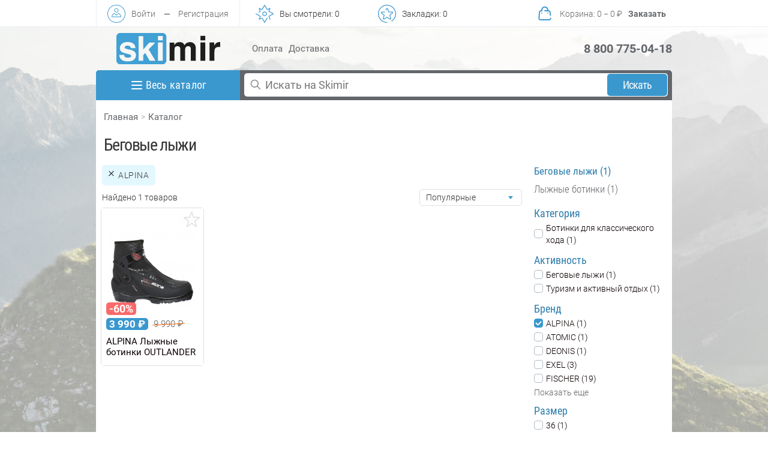

--- FILE ---
content_type: text/html; charset=utf-8
request_url: https://www.skimir.ru/c/6556/begovye-lyzhi?f%5B%5D=field_brand:1284
body_size: 43982
content:
<!DOCTYPE html>
<html lang="ru">
<head>
  <meta charset="utf-8">
  <meta http-equiv="X-UA-Compatible" content="IE=edge">
  <meta name="viewport" content="user-scalable=no, initial-scale=1, maximum-scale=1, minimum-scale=1, width=device-width, height=device-height, target-densitydpi=device-dpi"/>
  <title>Беговые лыжи: спортивные товары, цены, большой выбор – интернет-магазин SKIMIR</title>
  <link rel="apple-touch-icon" sizes="180x180" href="/skimir_img/favicon_blue/apple-touch-icon.png">
  <link rel="icon" type="image/png" sizes="32x32" href="/skimir_img/favicon_blue/favicon-32x32.png">
  <link rel="icon" type="image/png" sizes="194x194" href="/skimir_img/favicon_blue/favicon-194x194.png">
  <link rel="icon" type="image/png" sizes="192x192" href="/skimir_img/favicon_blue/android-chrome-192x192.png">
  <link rel="icon" type="image/png" sizes="16x16" href="/skimir_img/favicon_blue/favicon-16x16.png">
  <link rel="manifest" href="/skimir_img/favicon_blue/site.webmanifest">
  <link rel="mask-icon" href="/skimir_img/favicon_blue/safari-pinned-tab.svg" color="#5bbad5">
  <link rel="shortcut icon" href="/skimir_img/favicon_blue/favicon.ico">
  <meta name="msapplication-TileColor" content="#ffffff">
  <meta name="msapplication-config" content="/skimir_img/favicon_blue/browserconfig.xml">
  <meta name="theme-color" content="#ffffff">
  <link href="/fonts/Roboto/Roboto.css" rel="stylesheet" type="text/css">
  <link href="/fonts/RobotoCondensed/RobotoCondensed.css" rel="stylesheet" type="text/css">
  <link href="/fonts/PTSans/PTSans.css" rel="stylesheet" type="text/css">
  <link href='/sites/skimir_v2023.1/themes/skimir/production/css/style.new.mini.css?v=1.0.11' rel='stylesheet' type='text/css'>
  <!-- @HEAD -->
  <meta http-equiv="Content-Type" content="text/html; charset=utf-8" />
<meta name="Generator" content="Drupal 7 (http://drupal.org)" />
<meta name="keywords" content="Беговые лыжи" />
<meta name="description" content="Беговые лыжи, спортивные товары по выгодным ценам - большой ассортимент на выгодных условиях. SKIMIR #он_не_только_лыжный;)" />
<link rel="shortcut icon" href="https://www.skimir.ru/sites/skimir_v2023.1/themes/skimir/favicon.ico" type="image/vnd.microsoft.icon" />
  <script>window.dataLayer = window.dataLayer || [];function gtag(){dataLayer.push(arguments);}</script>
  <script type="application/ld+json">{ "@context": "http://schema.org", "@type": "Organization", "name": "skimir.ru", "url": "https://www.skimir.ru", "logo": "https://www.skimir.ru/skimir_img/logo.png", "sameAs": [ "https://vk.com/skimir", "https://www.facebook.com/skimir.ru/", "https://www.instagram.com/skimir.ru/" ], "contactPoint": [ { "@type": "ContactPoint", "telephone": "+7 800 775-04-18", "contactType": "customer service", "contactOption": "TollFree", "availableLanguage": "Russia" } ], "potentialAction": { "@type": "SearchAction", "target": "https://www.skimir.ru/find?find={search_term_string}", "query-input": "required name=search_term_string" }}</script>
</head>
<body>
<div id="mask" class="mask"></div>

<div class="section_wrapper">
    <section id="new-header" class="new-header">
        <div class="container">
            <div class="row">
                <div class="col">
                  <div class="smart-menu">

            <div id="sm-menu-top" class="sm-menu-top">
            <i>
            <svg fill="none" height="24" viewBox="0 0 24 24" width="24" xmlns="http://www.w3.org/2000/svg"><path d="M4 6H20M4 12H20M4 18H20" stroke-linecap="round" stroke-linejoin="round" stroke-width="2"/></svg>
            </i></div><div class="sm-auth-top">
        <a href="#" class="pop-up" data-pop-up="sm-login-form">
        <i>
    <svg fill="none" height="800px" width="800px" xmlns="http://www.w3.org/2000/svg" xmlns:xlink="http://www.w3.org/1999/xlink"
	 viewBox="0 0 512 512" xml:space="preserve">
<g>
	<g>
		<path d="M256,0C114.608,0,0,114.608,0,256s114.608,256,256,256s256-114.608,256-256S397.392,0,256,0z M256,496
			C123.664,496,16,388.336,16,256S123.664,16,256,16s240,107.664,240,240S388.336,496,256,496z"/>
	</g>
</g>
<g>
	<g>
		<path d="M256,98.56c-33.216,0-60.256,27.024-60.256,60.256S222.784,219.04,256,219.04s60.24-27.008,60.24-60.24
			S289.216,98.56,256,98.56z M256,203.056c-24.4,0-44.256-19.84-44.256-44.24C211.76,134.4,231.6,114.56,256,114.56
			c24.384,0,44.24,19.84,44.24,44.256C300.24,183.2,280.4,203.056,256,203.056z"/>
	</g>
</g>
<g>
	<g>
		<path d="M316.032,239.44l-3.872-1.168L256,280.608l-56.176-42.336l-3.872,1.168C120,262.224,120.064,339.68,120.08,340.448
			l0.096,7.904h271.648l0.096-7.904C391.92,339.664,392,262.224,316.032,239.44z M136.656,332.352
			c2.16-17.664,12.32-60.064,60.096-76.384L256,300.64l59.248-44.672c48.256,16.432,58.128,58.672,60.144,76.384H136.656z"/>
	</g>
</g>
</svg>
        </i>
         <div class="text link">Войти</div>
        </a>
         <div class="text box-padding">&mdash;</div>
         <div class="text nopadding"><a href="/user/register" class="nopadding" rel="nofollow">Регистрация</a></div>
         </div><div id="sm-look-top" class="sm-look-top sm-action" data-action="yousaw">

        <i>
<svg fill="none" height="800px" width="800px" xmlns="http://www.w3.org/2000/svg" xmlns:xlink="http://www.w3.org/1999/xlink"
	 viewBox="0 0 294.844 294.844" xml:space="preserve">
<g>
	<path d="M191.563,212.179c-2.871-1.652-6.541-0.665-8.194,2.206l-35.946,62.435l-35.947-62.435
		c-1.49-2.586-4.657-3.688-7.426-2.577l-34.994,13.98l13.981-34.994c1.107-2.771,0.009-5.936-2.578-7.426L8.995,142.222
		c-2.872-1.652-6.54-0.665-8.193,2.206c-1.653,2.872-0.666,6.54,2.206,8.193l66.957,38.552l-17.24,43.15
		c-0.89,2.228-0.367,4.771,1.329,6.469c1.696,1.695,4.24,2.221,6.469,1.328l43.149-17.239l38.551,66.957
		c1.071,1.859,3.054,3.006,5.2,3.006c2.146,0,4.129-1.146,5.2-3.006l41.146-71.465C195.423,217.501,194.434,213.833,191.563,212.179
		z"/>
	<path d="M291.838,142.222l-66.956-38.551l17.239-43.15c0.89-2.228,0.367-4.771-1.33-6.469c-1.695-1.696-4.241-2.22-6.469-1.328
		l-43.148,17.239L152.623,3.006C151.552,1.146,149.569,0,147.423,0c-2.146,0-4.129,1.146-5.2,3.006l-38.551,66.957L60.522,52.724
		c-2.229-0.894-4.773-0.367-6.469,1.329c-1.696,1.696-2.219,4.24-1.329,6.469l17.24,43.149l-19.535,11.247
		c-2.872,1.654-3.859,5.322-2.206,8.194c1.653,2.87,5.322,3.858,8.193,2.206l24.043-13.843c2.587-1.49,3.686-4.654,2.578-7.426
		L69.056,69.056l34.994,13.98c2.769,1.108,5.937,0.01,7.426-2.577l35.947-62.435l35.946,62.435c1.49,2.586,4.652,3.688,7.427,2.577
		l34.993-13.98l-13.98,34.994c-1.108,2.771-0.01,5.936,2.577,7.425l62.434,35.947l-62.434,35.946
		c-2.587,1.49-3.686,4.654-2.577,7.426l19.168,47.98c0.938,2.348,3.191,3.776,5.574,3.776c0.74,0,1.494-0.139,2.224-0.431
		c3.078-1.229,4.575-4.72,3.347-7.797l-17.239-43.15l66.956-38.551c1.859-1.071,3.006-3.054,3.006-5.2
		S293.697,143.293,291.838,142.222z"/>
	<path d="M147.423,185.271c20.87,0,37.849-16.979,37.849-37.849s-16.979-37.849-37.849-37.849c-20.87,0-37.849,16.979-37.849,37.849
		S126.553,185.271,147.423,185.271z M147.423,121.573c14.253,0,25.849,11.596,25.849,25.849s-11.596,25.849-25.849,25.849
		s-25.849-11.596-25.849-25.849S133.17,121.573,147.423,121.573z"/>
</g>
</svg>
 <div class="fixed-num number"></div>
        </i>
      <div class="text link">Вы смотрели: <span class="number">0</span></div>
         </div><div id="sm-favorites-top" class="sm-favorites-top sm-action" data-action="bookmark">

        <i>
    <svg fill="none" height="800px" width="800px" xmlns="http://www.w3.org/2000/svg" xmlns:xlink="http://www.w3.org/1999/xlink"
	 viewBox="0 0 294.843 294.843" xml:space="preserve">
<g>
	<path d="M199.628,175.487c-0.632-1.977,0.067-4.131,1.741-5.358l37.422-27.455c5.958-4.371,8.333-11.736,6.049-18.763
		c-2.283-7.028-8.533-11.591-15.922-11.625l-46.413-0.215c-2.076-0.01-3.908-1.34-4.558-3.311l-14.547-44.076
		c-2.316-7.017-8.586-11.55-15.975-11.551h0c-7.389,0-13.66,4.534-15.976,11.55l-6.557,19.859c-1.039,3.146,0.669,6.54,3.816,7.578
		c3.147,1.041,6.539-0.669,7.579-3.816l6.557-19.859c1.014-3.073,3.762-3.312,4.581-3.312c0.818,0,3.566,0.239,4.58,3.312
		l14.547,44.077c2.27,6.875,8.658,11.516,15.897,11.55l46.413,0.215c3.236,0.015,4.313,2.555,4.565,3.333
		c0.253,0.778,0.875,3.465-1.734,5.379l-37.423,27.455c-5.837,4.283-8.277,11.793-6.072,18.689l14.143,44.222
		c0.986,3.083-1.097,4.892-1.759,5.372c-0.662,0.481-3.025,1.904-5.652,0.013l-37.677-27.114c-5.878-4.229-13.776-4.229-19.654,0
		l-37.684,27.119c-2.627,1.89-4.991,0.468-5.652-0.012c-0.662-0.481-2.745-2.289-1.76-5.371l14.139-44.229
		c2.205-6.895-0.236-14.405-6.072-18.688l-37.421-27.455c-2.609-1.914-1.987-4.602-1.734-5.379c0.253-0.778,1.33-3.318,4.565-3.333
		l46.416-0.215c3.313-0.016,5.987-2.714,5.972-6.028c-0.016-3.304-2.699-5.972-6-5.972c-0.009,0-0.019,0-0.028,0l-46.416,0.215
		c-7.389,0.034-13.639,4.597-15.922,11.625c-2.283,7.028,0.091,14.393,6.048,18.764l37.421,27.455
		c1.673,1.228,2.373,3.381,1.741,5.358l-14.138,44.229c-2.25,7.038,0.159,14.392,6.137,18.734c3,2.179,6.442,3.269,9.886,3.269
		c3.419,0,6.84-1.075,9.829-3.225l37.683-27.119c1.685-1.213,3.95-1.213,5.635,0l37.677,27.114c5.998,4.316,13.736,4.3,19.715-0.044
		c5.979-4.343,8.387-11.697,6.136-18.736L199.628,175.487z"/>
	<path d="M147.421,0C66.133,0,0,66.133,0,147.421s66.133,147.421,147.421,147.421c3.313,0,6-2.687,6-6s-2.687-6-6-6
		C72.75,282.843,12,222.093,12,147.421S72.75,12,147.421,12s135.421,60.75,135.421,135.421c0,46.48-23.42,89.182-62.65,114.228
		c-2.793,1.783-3.612,5.493-1.829,8.286c1.783,2.793,5.492,3.612,8.286,1.829c42.7-27.262,68.193-73.745,68.193-124.342
		C294.843,66.133,228.71,0,147.421,0z"/>
</g>
</svg>
  <div class="fixed-num number"></div>
        </i>
       <div class="text link">Закладки: <span class="number">0</span></div>
         </div><div id="sm-cart-top" class="sm-cart-top ">
        <a href="/cart" rel="nofollow">

        <i>
<svg width="800px" height="800px" viewBox="0 0 24 24" fill="none" xmlns="http://www.w3.org/2000/svg">
<path d="M4.20853 17.8104L3.46191 17.7393L4.20853 17.8104ZM20.5381 17.7393C20.4988 17.3269 20.1327 17.0245 19.7204 17.0638C19.308 17.103 19.0056 17.4691 19.0448 17.8815L20.5381 17.7393ZM19.0296 9.81038L19.7762 9.73928L19.7762 9.73928L19.0296 9.81038ZM4.97043 9.81038L5.71705 9.88149L4.97043 9.81038ZM7.99999 8V8.75C8.41421 8.75 8.74999 8.41421 8.74999 8H7.99999ZM15.25 8C15.25 8.41421 15.5858 8.75 16 8.75C16.4142 8.75 16.75 8.41421 16.75 8H15.25ZM8.74999 11C8.74999 10.5858 8.41421 10.25 7.99999 10.25C7.58578 10.25 7.24999 10.5858 7.24999 11H8.74999ZM7.24999 11.01C7.24999 11.4242 7.58578 11.76 7.99999 11.76C8.41421 11.76 8.74999 11.4242 8.74999 11.01H7.24999ZM16.75 11C16.75 10.5858 16.4142 10.25 16 10.25C15.5858 10.25 15.25 10.5858 15.25 11H16.75ZM15.25 11.01C15.25 11.4242 15.5858 11.76 16 11.76C16.4142 11.76 16.75 11.4242 16.75 11.01H15.25ZM12 7.25C11.5858 7.25 11.25 7.58579 11.25 8C11.25 8.41421 11.5858 8.75 12 8.75V7.25ZM18.6639 13.8815C18.7032 14.2938 19.0693 14.5963 19.4816 14.557C19.894 14.5177 20.1964 14.1516 20.1571 13.7393L18.6639 13.8815ZM17.8005 19.25H6.19952V20.75H17.8005V19.25ZM4.95515 17.8815L5.71705 9.88149L4.22381 9.73928L3.46191 17.7393L4.95515 17.8815ZM6.19952 19.25C5.46234 19.25 4.88526 18.6153 4.95515 17.8815L3.46191 17.7393C3.30815 19.3538 4.57773 20.75 6.19952 20.75V19.25ZM19.0448 17.8815C19.1147 18.6153 18.5376 19.25 17.8005 19.25V20.75C19.4223 20.75 20.6918 19.3538 20.5381 17.7393L19.0448 17.8815ZM17.0386 8.75C17.683 8.75 18.2218 9.23994 18.2829 9.88149L19.7762 9.73928C19.6418 8.32788 18.4563 7.25 17.0386 7.25V8.75ZM6.96142 7.25C5.54364 7.25 4.35823 8.32788 4.22381 9.73928L5.71705 9.88149C5.77815 9.23994 6.31698 8.75 6.96142 8.75V7.25ZM8.74999 7C8.74999 5.20507 10.2051 3.75 12 3.75V2.25C9.37664 2.25 7.24999 4.37665 7.24999 7H8.74999ZM12 3.75C13.7949 3.75 15.25 5.20507 15.25 7H16.75C16.75 4.37665 14.6233 2.25 12 2.25V3.75ZM7.24999 7V8H8.74999V7H7.24999ZM15.25 7V8H16.75V7H15.25ZM7.24999 11V11.01H8.74999V11H7.24999ZM15.25 11V11.01H16.75V11H15.25ZM6.96142 8.75H7.99999V7.25H6.96142V8.75ZM12 8.75H17.0386V7.25H12V8.75ZM18.2829 9.88149L18.6639 13.8815L20.1571 13.7393L19.7762 9.73928L18.2829 9.88149Z"/>
</svg>
<div class="fixed-num">0</div>
        </i>


        <div class="text text-cart link">Корзина<span class="tohide">: <span class="amount">0</span> − <span class="price">0</span> <span class="rub">&#8381;</span></span></div>
        <div class="text order-button">Заказать</div>
      </a>
         </div></div>                </div>
            </div>
        </div>
    </section>
  <section id="sm-header-bottom" class="sm-header-bottom"><div class="container">
                <div class="row">
                <div class="logo" style="position: relative;">
                    <a href="/" title="#он_не_только_лыжный;)" class="l">
                    <img src="/skimir_img/logo_blue.svg?v=1.1.1" alt="#он_не_только_лыжный;)"></a>
                </div>
                <div class="info">
                    <ul class="clear">
                        <li><a href="/faq/payment" class="l">Оплата</a></li>
                        <li><a href="/faq/delivery" class="l">Доставка</a></li>

                    </ul>
                </div>
                <div class="phone-city">

                    <div class="phone"><a href="tel:88007750418" class="notlink">8 800 775-04-18</a></div>

                </div>
            </div>
        </div>
    </section>
    <div class="content">
        <section class="main-shadow index">
            <div class="container">
                <div class="row radius">
                    <div id="top-menu-banner" class="top-menu-banner border">
                        <div class="container">
                            <div class="row radius">
                                <div id="main-menu" class="col-left">
                                    <div id="pc-menu" class="main-menu-button ">
                                        <div class="s-menu-b">
                                            <i>
                                                <svg fill="none" height="24" viewBox="0 0 24 24" width="24" xmlns="http://www.w3.org/2000/svg"><path d="M4 6H20M4 12H20M4 18H20" stroke="#fff" stroke-linecap="round" stroke-linejoin="round" stroke-width="2"/></svg>
                                            </i>
                                            <span>Весь каталог</span>
                                        </div>
                                      <div id="big-menu" class="big-menu-pc"><div id="gor-menu" class="gor-menu"><a href="/c/all/all" class="gor-menu-link active" data-id-cat="all"><span class="gor-text-menu">Весь каталог</span></a><a href="/c/2392/beg" class="gor-menu-link" data-id-cat="2392"><span class="gor-text-menu">Бег</span></a><a href="/c/9186/begovye-lyzhi" class="gor-menu-link" data-id-cat="9186"><span class="gor-text-menu">Беговые лыжи</span></a><a href="/c/6967/biatlon" class="gor-menu-link" data-id-cat="6967"><span class="gor-text-menu">Биатлон</span></a><a href="/c/2391/velosport" class="gor-menu-link" data-id-cat="2391"><span class="gor-text-menu">Велоспорт</span></a><a href="/c/9291/gornye-lyzhi-i-snoubord" class="gor-menu-link" data-id-cat="9291"><span class="gor-text-menu">Горные лыжи и сноуборд</span></a><a href="/c/9189/lyzherollery" class="gor-menu-link" data-id-cat="9189"><span class="gor-text-menu">Лыжероллеры</span></a><a href="/c/9187/trekking-i-skandinavskaya-hodba" class="gor-menu-link" data-id-cat="9187"><span class="gor-text-menu">Треккинг и скандинавская ходьба</span></a><a href="/c/9188/turizm-i-aktivnyy-otdyh" class="gor-menu-link" data-id-cat="9188"><span class="gor-text-menu">Туризм и активный отдых</span></a><a href="/c/2393/fitnes" class="gor-menu-link" data-id-cat="2393"><span class="gor-text-menu">Фитнес</span></a><a href="/c/2384/detyam" class="gor-menu-link" data-id-cat="2384"><span class="gor-text-menu">Детям</span></a><a href="/c/2383/zhenshchinam" class="gor-menu-link" data-id-cat="2383"><span class="gor-text-menu">Женщинам</span></a><a href="/c/2382/muzhchinam" class="gor-menu-link" data-id-cat="2382"><span class="gor-text-menu">Мужчинам</span></a><a href="/c/1730/tovary-so-skidkoy" class="gor-menu-link" data-id-cat="1730"><span class="gor-text-menu">Товары со скидкой</span></a></div><div id="more-menu-pc-2384" id="catalog_pc" data-id="2384" class="catalog-pc "><div class="main-catalog-pc-body"><div class="main-catalog-pc-body-ul container"><ul id="main-catalog-pc-sex-2384" class="ul-c-a ul-menu-c clear main-catalog-pc"><li class="ul-c-a li-menu-c m-cat" data-id-cat="6556"><div class="ul-c-a div-menu-c m-cat-pc"><a href="/c/6556/begovye-lyzhi?f[]=field_sex:2384" title="Беговые лыжи" class="ul-c-a a-menu-c"><span class="ul-c-a span-menu-c cat-1">Беговые лыжи</span></a></div></li><li class="ul-c-a li-menu-c m-cat active" data-id-cat="6552"><div class="ul-c-a div-menu-c m-cat-pc"><a href="/c/6552/odezhda?f[]=field_sex:2384" title="Одежда" class="ul-c-a a-menu-c"><span class="ul-c-a span-menu-c cat-1">Одежда</span></a></div></li><li class="ul-c-a li-menu-c m-cat" data-id-cat="6578"><div class="ul-c-a div-menu-c m-cat-pc"><a href="/c/6578/termobele?f[]=field_sex:2384" title="Термобелье" class="ul-c-a a-menu-c"><span class="ul-c-a span-menu-c cat-1">Термобелье</span></a></div></li></ul><div id="body-catalog-pc-sex-2384" class="body-catalog-pc"><div class="body-catalog-id-pc" data-id-cat="6556"><div class="body-catalog-id-pc-name"><div class="back"></div><div class="header"><a href="/c/6556/begovye-lyzhi?f[]=field_sex:2384" title="Беговые лыжи" class="ul-c-a a-menu-c"><span class="ul-c-a span-menu-c cat-1">Беговые лыжи</span></a></div></div><div class="cat-m"><div class="m-cat-2-pc big-cat"><a href="/c/6617/lyzhi?f[]=field_sex:2384"><span class="cat-2">Лыжи</span></a><div class="m-cat-3-body-pc"><div class="m-cat-3-pc"><a href="/c/2459/konkovye-lyzhi?f[]=field_sex:2384"><span class="cat-3">Коньковые лыжи</span></a></div></div></div></div><div class="cat-m"><div class="m-cat-2-pc big-cat"><a href="/c/6612/lyzhnye-botinki?f[]=field_sex:2384"><span class="cat-2">Лыжные ботинки</span></a><div class="m-cat-3-body-pc"><div class="m-cat-3-pc"><a href="/c/9313/botinki-dlya-klassicheskogo-hoda?f[]=field_sex:2384"><span class="cat-3">Ботинки для классического хода</span></a></div></div></div></div><div class="brand-cat m-cat-2-pc big-cat"><div class="block-brands"><span class="name-cat-span cat-2">Бренды</span><div class="m-cat-3-pc"><a href="/c/6556/begovye-lyzhi?f[]=field_brand:1597&f[]=field_sex:2384" title="FISCHER"><span class="cat-3">FISCHER</span></a></div></div></div></div><div class="body-catalog-id-pc active" data-id-cat="6552"><div class="body-catalog-id-pc-name"><div class="back"></div><div class="header"><a href="/c/6552/odezhda?f[]=field_sex:2384" title="Одежда" class="ul-c-a a-menu-c"><span class="ul-c-a span-menu-c cat-1">Одежда</span></a></div></div><div class="cat-m"><div class="m-cat-2-pc big-cat"><a href="/c/6625/odezhda-dlya-plavaniya-i-triatlona?f[]=field_sex:2384"><span class="cat-2">Одежда для плавания и триатлона</span></a><div class="m-cat-3-body-pc"><div class="m-cat-3-pc"><a href="/c/6654/plavki?f[]=field_sex:2384"><span class="cat-3">Плавки</span></a></div></div></div><div class="m-cat-2-pc big-cat"><a href="/c/6569/futbolki-mayki-polo?f[]=field_sex:2384"><span class="cat-2">Футболки, майки, поло</span></a><div class="m-cat-3-body-pc"><div class="m-cat-3-pc"><a href="/c/2466/futbolki?f[]=field_sex:2384"><span class="cat-3">Футболки</span></a></div></div></div></div><div class="cat-m"><div class="m-cat-2-pc big-cat"><a href="/c/6567/shapki-kepki-baffy?f[]=field_sex:2384"><span class="cat-2">Шапки, кепки, баффы</span></a><div class="m-cat-3-body-pc"><div class="m-cat-3-pc"><a href="/c/2471/shapki?f[]=field_sex:2384"><span class="cat-3">Шапки</span></a></div></div></div></div><div class="brand-cat m-cat-2-pc big-cat"><div class="block-brands"><span class="name-cat-span cat-2">Бренды</span><div class="m-cat-3-pc"><a href="/c/6552/odezhda?f[]=field_brand:2581&f[]=field_sex:2384" title="MAD WAVE"><span class="cat-3">MAD WAVE</span></a></div><div class="m-cat-3-pc"><a href="/c/6552/odezhda?f[]=field_brand:790&f[]=field_sex:2384" title="ODLO"><span class="cat-3">ODLO</span></a></div><div class="m-cat-3-pc"><a href="/c/6552/odezhda?f[]=field_brand:7416&f[]=field_sex:2384" title="SKI2BI"><span class="cat-3">SKI2BI</span></a></div></div></div></div><div class="body-catalog-id-pc" data-id-cat="6578"><div class="body-catalog-id-pc-name"><div class="back"></div><div class="header"><a href="/c/6578/termobele?f[]=field_sex:2384" title="Термобелье" class="ul-c-a a-menu-c"><span class="ul-c-a span-menu-c cat-1">Термобелье</span></a></div></div><div class="cat-m"><div class="m-cat-2-pc big-cat"><a href="/c/6590/sportivnoe-termobele?f[]=field_sex:2384"><span class="cat-2">Спортивное термобелье</span></a><div class="m-cat-3-body-pc"><div class="m-cat-3-pc"><a href="/c/6933/komplekty-termobelya?f[]=field_sex:2384"><span class="cat-3">Комплекты термобелья</span></a></div></div></div><div class="m-cat-2-pc big-cat"><a href="/c/6579/termobele-dlya-aktivnogo-otdyha?f[]=field_sex:2384"><span class="cat-2">Термобелье для активного отдыха</span></a><div class="m-cat-3-body-pc"><div class="m-cat-3-pc"><a href="/c/2476/kalsony-i-reytuzy?f[]=field_sex:2384"><span class="cat-3">Кальсоны и рейтузы</span></a></div><div class="m-cat-3-pc"><a href="/c/9254/termobele-mayki-futbolki?f[]=field_sex:2384"><span class="cat-3">Термобелье майки, футболки</span></a></div></div></div></div><div class="cat-m"></div><div class="brand-cat m-cat-2-pc big-cat"><div class="block-brands"><span class="name-cat-span cat-2">Бренды</span><div class="m-cat-3-pc"><a href="/c/6578/termobele?f[]=field_brand:790&f[]=field_sex:2384" title="ODLO"><span class="cat-3">ODLO</span></a></div><div class="m-cat-3-pc"><a href="/c/6578/termobele?f[]=field_brand:7181&f[]=field_sex:2384" title="UYN"><span class="cat-3">UYN</span></a></div></div></div></div></div></div></div></div><div id="more-menu-pc-2383" id="catalog_pc" data-id="2383" class="catalog-pc "><div class="main-catalog-pc-body"><div class="main-catalog-pc-body-ul container"><ul id="main-catalog-pc-sex-2383" class="ul-c-a ul-menu-c clear main-catalog-pc"><li class="ul-c-a li-menu-c m-cat" data-id-cat="6556"><div class="ul-c-a div-menu-c m-cat-pc"><a href="/c/6556/begovye-lyzhi?f[]=field_sex:2383" title="Беговые лыжи" class="ul-c-a a-menu-c"><span class="ul-c-a span-menu-c cat-1">Беговые лыжи</span></a></div></li><li class="ul-c-a li-menu-c m-cat active" data-id-cat="6552"><div class="ul-c-a div-menu-c m-cat-pc"><a href="/c/6552/odezhda?f[]=field_sex:2383" title="Одежда" class="ul-c-a a-menu-c"><span class="ul-c-a span-menu-c cat-1">Одежда</span></a></div></li><li class="ul-c-a li-menu-c m-cat" data-id-cat="6578"><div class="ul-c-a div-menu-c m-cat-pc"><a href="/c/6578/termobele?f[]=field_sex:2383" title="Термобелье" class="ul-c-a a-menu-c"><span class="ul-c-a span-menu-c cat-1">Термобелье</span></a></div></li></ul><div id="body-catalog-pc-sex-2383" class="body-catalog-pc"><div class="body-catalog-id-pc" data-id-cat="6556"><div class="body-catalog-id-pc-name"><div class="back"></div><div class="header"><a href="/c/6556/begovye-lyzhi?f[]=field_sex:2383" title="Беговые лыжи" class="ul-c-a a-menu-c"><span class="ul-c-a span-menu-c cat-1">Беговые лыжи</span></a></div></div><div class="cat-m"><div class="m-cat-2-pc big-cat"><a href="/c/6617/lyzhi?f[]=field_sex:2383"><span class="cat-2">Лыжи</span></a><div class="m-cat-3-body-pc"><div class="m-cat-3-pc"><a href="/c/9317/klassicheskie-lyzhi-s-kamusom?f[]=field_sex:2383"><span class="cat-3">Классические лыжи с камусом</span></a></div></div></div><div class="m-cat-2-pc big-cat"><a href="/c/6612/lyzhnye-botinki?f[]=field_sex:2383"><span class="cat-2">Лыжные ботинки</span></a><div class="m-cat-3-body-pc"><div class="m-cat-3-pc"><a href="/c/9313/botinki-dlya-klassicheskogo-hoda?f[]=field_sex:2383"><span class="cat-3">Ботинки для классического хода</span></a></div><div class="m-cat-3-pc"><a href="/c/9314/botinki-dlya-konkovogo-hoda?f[]=field_sex:2383"><span class="cat-3">Ботинки для конькового хода</span></a></div></div></div></div><div class="cat-m"></div><div class="brand-cat m-cat-2-pc big-cat"><div class="block-brands"><span class="name-cat-span cat-2">Бренды</span><div class="m-cat-3-pc"><a href="/c/6556/begovye-lyzhi?f[]=field_brand:1439&f[]=field_sex:2383" title="ATOMIC"><span class="cat-3">ATOMIC</span></a></div><div class="m-cat-3-pc"><a href="/c/6556/begovye-lyzhi?f[]=field_brand:1597&f[]=field_sex:2383" title="FISCHER"><span class="cat-3">FISCHER</span></a></div></div></div></div><div class="body-catalog-id-pc active" data-id-cat="6552"><div class="body-catalog-id-pc-name"><div class="back"></div><div class="header"><a href="/c/6552/odezhda?f[]=field_sex:2383" title="Одежда" class="ul-c-a a-menu-c"><span class="ul-c-a span-menu-c cat-1">Одежда</span></a></div></div><div class="cat-m"><div class="m-cat-2-pc big-cat"><a href="/c/6568/bryuki-shorty-taytsy?f[]=field_sex:2383"><span class="cat-2">Брюки, шорты, тайтсы</span></a><div class="m-cat-3-body-pc"><div class="m-cat-3-pc"><a href="/c/2381/bryuki?f[]=field_sex:2383"><span class="cat-3">Брюки</span></a></div><div class="m-cat-3-pc"><a href="/c/2520/taytsy?f[]=field_sex:2383"><span class="cat-3">Тайтсы</span></a></div><div class="m-cat-3-pc"><a href="/c/2495/shorty?f[]=field_sex:2383"><span class="cat-3">Шорты</span></a></div></div></div><div class="m-cat-2-pc big-cat"><a href="/c/6589/dzhempery-rubashki?f[]=field_sex:2383"><span class="cat-2">Джемперы, рубашки</span></a><div class="m-cat-3-body-pc"><div class="m-cat-3-pc"><a href="/c/2489/dzhempery?f[]=field_sex:2383"><span class="cat-3">Джемперы</span></a></div></div></div><div class="m-cat-2-pc big-cat"><a href="/c/6553/kurtki-zhilety?f[]=field_sex:2383"><span class="cat-2">Куртки, жилеты</span></a><div class="m-cat-3-body-pc"><div class="m-cat-3-pc"><a href="/c/2519/zhilety?f[]=field_sex:2383"><span class="cat-3">Жилеты</span></a></div><div class="m-cat-3-pc"><a href="/c/7544/membrannye-kurtki?f[]=field_sex:2383"><span class="cat-3">Мембранные куртки</span></a></div><div class="m-cat-3-pc"><a href="/c/7541/uteplennye-kurtki?f[]=field_sex:2383"><span class="cat-3">Утепленные куртки</span></a></div></div></div><div class="m-cat-2-pc big-cat"><a href="/c/6614/nakolenniki-i-narukavniki?f[]=field_sex:2383"><span class="cat-2">Наколенники и нарукавники</span></a><div class="m-cat-3-body-pc"></div></div><div class="m-cat-2-pc big-cat"><a href="/c/6580/nizhnee-bele?f[]=field_sex:2383"><span class="cat-2">Нижнее белье</span></a><div class="m-cat-3-body-pc"><div class="m-cat-3-pc"><a href="/c/6327/trusy?f[]=field_sex:2383"><span class="cat-3">Трусы</span></a></div></div></div><div class="m-cat-2-pc big-cat"><a href="/c/6570/perchatki-i-varezhki?f[]=field_sex:2383"><span class="cat-2">Перчатки и варежки</span></a><div class="m-cat-3-body-pc"><div class="m-cat-3-pc"><a href="/c/6658/gornolyzhnye-perchatki?f[]=field_sex:2383"><span class="cat-3">Горнолыжные перчатки</span></a></div><div class="m-cat-3-pc"><a href="/c/7804/lyzherollernye-i-veloperchatki?f[]=field_sex:2383"><span class="cat-3">Лыжероллерные и велоперчатки</span></a></div><div class="m-cat-3-pc"><a href="/c/2464/lyzhnye-perchatki?f[]=field_sex:2383"><span class="cat-3">Лыжные перчатки</span></a></div><div class="m-cat-3-pc"><a href="/c/7534/multisportivnye-perchatki?f[]=field_sex:2383"><span class="cat-3">Мультиспортивные перчатки</span></a></div></div></div></div><div class="cat-m"><div class="m-cat-2-pc big-cat"><a href="/c/6559/sportivnye-noski-golfy-i-getry?f[]=field_sex:2383"><span class="cat-2">Спортивные носки, гольфы и гетры</span></a><div class="m-cat-3-body-pc"><div class="m-cat-3-pc"><a href="/c/6366/getry?f[]=field_sex:2383"><span class="cat-3">Гетры</span></a></div><div class="m-cat-3-pc"><a href="/c/6373/golfy?f[]=field_sex:2383"><span class="cat-3">Гольфы</span></a></div><div class="m-cat-3-pc"><a href="/c/2461/noski?f[]=field_sex:2383"><span class="cat-3">Носки</span></a></div></div></div><div class="m-cat-2-pc big-cat"><a href="/c/6588/sportivnye-topy?f[]=field_sex:2383"><span class="cat-2">Спортивные топы</span></a><div class="m-cat-3-body-pc"></div></div><div class="m-cat-2-pc big-cat"><a href="/c/6569/futbolki-mayki-polo?f[]=field_sex:2383"><span class="cat-2">Футболки, майки, поло</span></a><div class="m-cat-3-body-pc"><div class="m-cat-3-pc"><a href="/c/2466/futbolki?f[]=field_sex:2383"><span class="cat-3">Футболки</span></a></div></div></div><div class="m-cat-2-pc big-cat"><a href="/c/6567/shapki-kepki-baffy?f[]=field_sex:2383"><span class="cat-2">Шапки, кепки, баффы</span></a><div class="m-cat-3-body-pc"><div class="m-cat-3-pc"><a href="/c/9259/baffy?f[]=field_sex:2383"><span class="cat-3">Баффы</span></a></div><div class="m-cat-3-pc"><a href="/c/2935/kozyrki?f[]=field_sex:2383"><span class="cat-3">Козырьки</span></a></div><div class="m-cat-3-pc"><a href="/c/8386/povyazki?f[]=field_sex:2383"><span class="cat-3">Повязки</span></a></div><div class="m-cat-3-pc"><a href="/c/2471/shapki?f[]=field_sex:2383"><span class="cat-3">Шапки</span></a></div></div></div></div><div class="brand-cat m-cat-2-pc big-cat"><div class="block-brands"><span class="name-cat-span cat-2">Бренды</span><div class="m-cat-3-pc"><a href="/c/6552/odezhda?f[]=field_brand:1285&f[]=field_sex:2383" title="BUFF"><span class="cat-3">BUFF</span></a></div><div class="m-cat-3-pc"><a href="/c/6552/odezhda?f[]=field_brand:7000&f[]=field_sex:2383" title="CASALL"><span class="cat-3">CASALL</span></a></div><div class="m-cat-3-pc"><a href="/c/6552/odezhda?f[]=field_brand:9102&f[]=field_sex:2383" title="CEP"><span class="cat-3">CEP</span></a></div><div class="m-cat-3-pc"><a href="/c/6552/odezhda?f[]=field_brand:7093&f[]=field_sex:2383" title="CRAFT"><span class="cat-3">CRAFT</span></a></div><div class="m-cat-3-pc"><a href="/c/6552/odezhda?f[]=field_brand:5257&f[]=field_sex:2383" title="EISBAR"><span class="cat-3">EISBAR</span></a></div><div class="m-cat-3-pc"><a href="/c/6552/odezhda?f[]=field_brand:1597&f[]=field_sex:2383" title="FISCHER"><span class="cat-3">FISCHER</span></a></div><div class="m-cat-3-pc"><a href="/c/6552/odezhda?f[]=field_brand:8263&f[]=field_sex:2383" title="HALTI"><span class="cat-3">HALTI</span></a></div><div class="m-cat-3-pc"><a href="/c/6552/odezhda?f[]=field_brand:7162&f[]=field_sex:2383" title="HORSEFEATHERS"><span class="cat-3">HORSEFEATHERS</span></a></div><div class="m-cat-3-pc"><a href="/c/6552/odezhda?f[]=field_brand:1292&f[]=field_sex:2383" title="KV+"><span class="cat-3">KV+</span></a></div><div class="m-cat-3-pc"><a href="/c/6552/odezhda?f[]=field_brand:7979&f[]=field_sex:2383" title="MICO"><span class="cat-3">MICO</span></a></div><div class="m-cat-3-pc"><a href="/c/6552/odezhda?f[]=field_brand:6919&f[]=field_sex:2383" title="MORETAN"><span class="cat-3">MORETAN</span></a></div><div class="m-cat-3-pc"><a href="/c/6552/odezhda?f[]=field_brand:6901&f[]=field_sex:2383" title="NONAME"><span class="cat-3">NONAME</span></a></div><div class="m-cat-3-pc"><a href="/c/6552/odezhda?f[]=field_brand:6446&f[]=field_sex:2383" title="NORTHLAND"><span class="cat-3">NORTHLAND</span></a></div><div class="m-cat-3-pc"><a href="/c/6552/odezhda?f[]=field_brand:790&f[]=field_sex:2383" title="ODLO"><span class="cat-3">ODLO</span></a></div><div class="m-cat-3-pc"><a href="/c/6552/odezhda?f[]=field_brand:7293&f[]=field_sex:2383" title="PROSURF"><span class="cat-3">PROSURF</span></a></div><div class="m-cat-3-pc"><a href="/c/6552/odezhda?f[]=field_brand:9105&f[]=field_sex:2383" title="REEBOK"><span class="cat-3">REEBOK</span></a></div><div class="m-cat-3-pc"><a href="/c/6552/odezhda?f[]=field_brand:7416&f[]=field_sex:2383" title="SKI2BI"><span class="cat-3">SKI2BI</span></a></div><div class="m-cat-3-pc"><a href="/c/6552/odezhda?f[]=field_brand:7046&f[]=field_sex:2383" title="UNDER ARMOUR"><span class="cat-3">UNDER ARMOUR</span></a></div><div class="m-cat-3-pc"><a href="/c/6552/odezhda?f[]=field_brand:7181&f[]=field_sex:2383" title="UYN"><span class="cat-3">UYN</span></a></div></div></div></div><div class="body-catalog-id-pc" data-id-cat="6578"><div class="body-catalog-id-pc-name"><div class="back"></div><div class="header"><a href="/c/6578/termobele?f[]=field_sex:2383" title="Термобелье" class="ul-c-a a-menu-c"><span class="ul-c-a span-menu-c cat-1">Термобелье</span></a></div></div><div class="cat-m"><div class="m-cat-2-pc big-cat"><a href="/c/6590/sportivnoe-termobele?f[]=field_sex:2383"><span class="cat-2">Спортивное термобелье</span></a><div class="m-cat-3-body-pc"><div class="m-cat-3-pc"><a href="/c/2808/reytuzy-i-kalsony?f[]=field_sex:2383"><span class="cat-3">Рейтузы и кальсоны</span></a></div><div class="m-cat-3-pc"><a href="/c/9253/termobele-futbolki-mayki?f[]=field_sex:2383"><span class="cat-3">Термобелье футболки, майки</span></a></div></div></div></div><div class="cat-m"><div class="m-cat-2-pc big-cat"><a href="/c/6579/termobele-dlya-aktivnogo-otdyha?f[]=field_sex:2383"><span class="cat-2">Термобелье для активного отдыха</span></a><div class="m-cat-3-body-pc"><div class="m-cat-3-pc"><a href="/c/2476/kalsony-i-reytuzy?f[]=field_sex:2383"><span class="cat-3">Кальсоны и рейтузы</span></a></div><div class="m-cat-3-pc"><a href="/c/9254/termobele-mayki-futbolki?f[]=field_sex:2383"><span class="cat-3">Термобелье майки, футболки</span></a></div></div></div></div><div class="brand-cat m-cat-2-pc big-cat"><div class="block-brands"><span class="name-cat-span cat-2">Бренды</span><div class="m-cat-3-pc"><a href="/c/6578/termobele?f[]=field_brand:7979&f[]=field_sex:2383" title="MICO"><span class="cat-3">MICO</span></a></div><div class="m-cat-3-pc"><a href="/c/6578/termobele?f[]=field_brand:790&f[]=field_sex:2383" title="ODLO"><span class="cat-3">ODLO</span></a></div><div class="m-cat-3-pc"><a href="/c/6578/termobele?f[]=field_brand:7181&f[]=field_sex:2383" title="UYN"><span class="cat-3">UYN</span></a></div></div></div></div></div></div></div></div><div id="more-menu-pc-2382" id="catalog_pc" data-id="2382" class="catalog-pc "><div class="main-catalog-pc-body"><div class="main-catalog-pc-body-ul container"><ul id="main-catalog-pc-sex-2382" class="ul-c-a ul-menu-c clear main-catalog-pc"><li class="ul-c-a li-menu-c m-cat" data-id-cat="6556"><div class="ul-c-a div-menu-c m-cat-pc"><a href="/c/6556/begovye-lyzhi?f[]=field_sex:2382" title="Беговые лыжи" class="ul-c-a a-menu-c"><span class="ul-c-a span-menu-c cat-1">Беговые лыжи</span></a></div></li><li class="ul-c-a li-menu-c m-cat active" data-id-cat="6552"><div class="ul-c-a div-menu-c m-cat-pc"><a href="/c/6552/odezhda?f[]=field_sex:2382" title="Одежда" class="ul-c-a a-menu-c"><span class="ul-c-a span-menu-c cat-1">Одежда</span></a></div></li><li class="ul-c-a li-menu-c m-cat" data-id-cat="6578"><div class="ul-c-a div-menu-c m-cat-pc"><a href="/c/6578/termobele?f[]=field_sex:2382" title="Термобелье" class="ul-c-a a-menu-c"><span class="ul-c-a span-menu-c cat-1">Термобелье</span></a></div></li></ul><div id="body-catalog-pc-sex-2382" class="body-catalog-pc"><div class="body-catalog-id-pc" data-id-cat="6556"><div class="body-catalog-id-pc-name"><div class="back"></div><div class="header"><a href="/c/6556/begovye-lyzhi?f[]=field_sex:2382" title="Беговые лыжи" class="ul-c-a a-menu-c"><span class="ul-c-a span-menu-c cat-1">Беговые лыжи</span></a></div></div><div class="cat-m"><div class="m-cat-2-pc big-cat"><a href="/c/6617/lyzhi?f[]=field_sex:2382"><span class="cat-2">Лыжи</span></a><div class="m-cat-3-body-pc"><div class="m-cat-3-pc"><a href="/c/9317/klassicheskie-lyzhi-s-kamusom?f[]=field_sex:2382"><span class="cat-3">Классические лыжи с камусом</span></a></div></div></div><div class="m-cat-2-pc big-cat"><a href="/c/6612/lyzhnye-botinki?f[]=field_sex:2382"><span class="cat-2">Лыжные ботинки</span></a><div class="m-cat-3-body-pc"><div class="m-cat-3-pc"><a href="/c/9313/botinki-dlya-klassicheskogo-hoda?f[]=field_sex:2382"><span class="cat-3">Ботинки для классического хода</span></a></div><div class="m-cat-3-pc"><a href="/c/9314/botinki-dlya-konkovogo-hoda?f[]=field_sex:2382"><span class="cat-3">Ботинки для конькового хода</span></a></div></div></div></div><div class="cat-m"></div><div class="brand-cat m-cat-2-pc big-cat"><div class="block-brands"><span class="name-cat-span cat-2">Бренды</span><div class="m-cat-3-pc"><a href="/c/6556/begovye-lyzhi?f[]=field_brand:1439&f[]=field_sex:2382" title="ATOMIC"><span class="cat-3">ATOMIC</span></a></div><div class="m-cat-3-pc"><a href="/c/6556/begovye-lyzhi?f[]=field_brand:1597&f[]=field_sex:2382" title="FISCHER"><span class="cat-3">FISCHER</span></a></div></div></div></div><div class="body-catalog-id-pc active" data-id-cat="6552"><div class="body-catalog-id-pc-name"><div class="back"></div><div class="header"><a href="/c/6552/odezhda?f[]=field_sex:2382" title="Одежда" class="ul-c-a a-menu-c"><span class="ul-c-a span-menu-c cat-1">Одежда</span></a></div></div><div class="cat-m"><div class="m-cat-2-pc big-cat"><a href="/c/6568/bryuki-shorty-taytsy?f[]=field_sex:2382"><span class="cat-2">Брюки, шорты, тайтсы</span></a><div class="m-cat-3-body-pc"><div class="m-cat-3-pc"><a href="/c/2381/bryuki?f[]=field_sex:2382"><span class="cat-3">Брюки</span></a></div><div class="m-cat-3-pc"><a href="/c/2520/taytsy?f[]=field_sex:2382"><span class="cat-3">Тайтсы</span></a></div><div class="m-cat-3-pc"><a href="/c/2495/shorty?f[]=field_sex:2382"><span class="cat-3">Шорты</span></a></div></div></div><div class="m-cat-2-pc big-cat"><a href="/c/6589/dzhempery-rubashki?f[]=field_sex:2382"><span class="cat-2">Джемперы, рубашки</span></a><div class="m-cat-3-body-pc"><div class="m-cat-3-pc"><a href="/c/2489/dzhempery?f[]=field_sex:2382"><span class="cat-3">Джемперы</span></a></div></div></div><div class="m-cat-2-pc big-cat"><a href="/c/6553/kurtki-zhilety?f[]=field_sex:2382"><span class="cat-2">Куртки, жилеты</span></a><div class="m-cat-3-body-pc"><div class="m-cat-3-pc"><a href="/c/7543/vetrovki?f[]=field_sex:2382"><span class="cat-3">Ветровки</span></a></div><div class="m-cat-3-pc"><a href="/c/2519/zhilety?f[]=field_sex:2382"><span class="cat-3">Жилеты</span></a></div><div class="m-cat-3-pc"><a href="/c/7544/membrannye-kurtki?f[]=field_sex:2382"><span class="cat-3">Мембранные куртки</span></a></div></div></div><div class="m-cat-2-pc big-cat"><a href="/c/6614/nakolenniki-i-narukavniki?f[]=field_sex:2382"><span class="cat-2">Наколенники и нарукавники</span></a><div class="m-cat-3-body-pc"></div></div><div class="m-cat-2-pc big-cat"><a href="/c/6580/nizhnee-bele?f[]=field_sex:2382"><span class="cat-2">Нижнее белье</span></a><div class="m-cat-3-body-pc"><div class="m-cat-3-pc"><a href="/c/6327/trusy?f[]=field_sex:2382"><span class="cat-3">Трусы</span></a></div></div></div><div class="m-cat-2-pc big-cat"><a href="/c/6570/perchatki-i-varezhki?f[]=field_sex:2382"><span class="cat-2">Перчатки и варежки</span></a><div class="m-cat-3-body-pc"><div class="m-cat-3-pc"><a href="/c/6658/gornolyzhnye-perchatki?f[]=field_sex:2382"><span class="cat-3">Горнолыжные перчатки</span></a></div><div class="m-cat-3-pc"><a href="/c/7804/lyzherollernye-i-veloperchatki?f[]=field_sex:2382"><span class="cat-3">Лыжероллерные и велоперчатки</span></a></div><div class="m-cat-3-pc"><a href="/c/2464/lyzhnye-perchatki?f[]=field_sex:2382"><span class="cat-3">Лыжные перчатки</span></a></div><div class="m-cat-3-pc"><a href="/c/7534/multisportivnye-perchatki?f[]=field_sex:2382"><span class="cat-3">Мультиспортивные перчатки</span></a></div></div></div></div><div class="cat-m"><div class="m-cat-2-pc big-cat"><a href="/c/6611/sportivnye-kostyumy-i-kombinezony?f[]=field_sex:2382"><span class="cat-2">Спортивные костюмы и комбинезоны</span></a><div class="m-cat-3-body-pc"><div class="m-cat-3-pc"><a href="/c/2821/lyzhnye-kostyumy-i-kombinezony?f[]=field_sex:2382"><span class="cat-3">Лыжные костюмы и комбинезоны</span></a></div></div></div><div class="m-cat-2-pc big-cat"><a href="/c/6559/sportivnye-noski-golfy-i-getry?f[]=field_sex:2382"><span class="cat-2">Спортивные носки, гольфы и гетры</span></a><div class="m-cat-3-body-pc"><div class="m-cat-3-pc"><a href="/c/6373/golfy?f[]=field_sex:2382"><span class="cat-3">Гольфы</span></a></div><div class="m-cat-3-pc"><a href="/c/2461/noski?f[]=field_sex:2382"><span class="cat-3">Носки</span></a></div></div></div><div class="m-cat-2-pc big-cat"><a href="/c/6569/futbolki-mayki-polo?f[]=field_sex:2382"><span class="cat-2">Футболки, майки, поло</span></a><div class="m-cat-3-body-pc"><div class="m-cat-3-pc"><a href="/c/2466/futbolki?f[]=field_sex:2382"><span class="cat-3">Футболки</span></a></div></div></div><div class="m-cat-2-pc big-cat"><a href="/c/6567/shapki-kepki-baffy?f[]=field_sex:2382"><span class="cat-2">Шапки, кепки, баффы</span></a><div class="m-cat-3-body-pc"><div class="m-cat-3-pc"><a href="/c/9259/baffy?f[]=field_sex:2382"><span class="cat-3">Баффы</span></a></div><div class="m-cat-3-pc"><a href="/c/2935/kozyrki?f[]=field_sex:2382"><span class="cat-3">Козырьки</span></a></div><div class="m-cat-3-pc"><a href="/c/8386/povyazki?f[]=field_sex:2382"><span class="cat-3">Повязки</span></a></div><div class="m-cat-3-pc"><a href="/c/2471/shapki?f[]=field_sex:2382"><span class="cat-3">Шапки</span></a></div></div></div></div><div class="brand-cat m-cat-2-pc big-cat"><div class="block-brands"><span class="name-cat-span cat-2">Бренды</span><div class="m-cat-3-pc"><a href="/c/6552/odezhda?f[]=field_brand:1285&f[]=field_sex:2382" title="BUFF"><span class="cat-3">BUFF</span></a></div><div class="m-cat-3-pc"><a href="/c/6552/odezhda?f[]=field_brand:9102&f[]=field_sex:2382" title="CEP"><span class="cat-3">CEP</span></a></div><div class="m-cat-3-pc"><a href="/c/6552/odezhda?f[]=field_brand:7093&f[]=field_sex:2382" title="CRAFT"><span class="cat-3">CRAFT</span></a></div><div class="m-cat-3-pc"><a href="/c/6552/odezhda?f[]=field_brand:5257&f[]=field_sex:2382" title="EISBAR"><span class="cat-3">EISBAR</span></a></div><div class="m-cat-3-pc"><a href="/c/6552/odezhda?f[]=field_brand:1597&f[]=field_sex:2382" title="FISCHER"><span class="cat-3">FISCHER</span></a></div><div class="m-cat-3-pc"><a href="/c/6552/odezhda?f[]=field_brand:1292&f[]=field_sex:2382" title="KV+"><span class="cat-3">KV+</span></a></div><div class="m-cat-3-pc"><a href="/c/6552/odezhda?f[]=field_brand:7979&f[]=field_sex:2382" title="MICO"><span class="cat-3">MICO</span></a></div><div class="m-cat-3-pc"><a href="/c/6552/odezhda?f[]=field_brand:6919&f[]=field_sex:2382" title="MORETAN"><span class="cat-3">MORETAN</span></a></div><div class="m-cat-3-pc"><a href="/c/6552/odezhda?f[]=field_brand:7076&f[]=field_sex:2382" title="NEON"><span class="cat-3">NEON</span></a></div><div class="m-cat-3-pc"><a href="/c/6552/odezhda?f[]=field_brand:6901&f[]=field_sex:2382" title="NONAME"><span class="cat-3">NONAME</span></a></div><div class="m-cat-3-pc"><a href="/c/6552/odezhda?f[]=field_brand:6446&f[]=field_sex:2382" title="NORTHLAND"><span class="cat-3">NORTHLAND</span></a></div><div class="m-cat-3-pc"><a href="/c/6552/odezhda?f[]=field_brand:790&f[]=field_sex:2382" title="ODLO"><span class="cat-3">ODLO</span></a></div><div class="m-cat-3-pc"><a href="/c/6552/odezhda?f[]=field_brand:7293&f[]=field_sex:2382" title="PROSURF"><span class="cat-3">PROSURF</span></a></div><div class="m-cat-3-pc"><a href="/c/6552/odezhda?f[]=field_brand:7416&f[]=field_sex:2382" title="SKI2BI"><span class="cat-3">SKI2BI</span></a></div><div class="m-cat-3-pc"><a href="/c/6552/odezhda?f[]=field_brand:1947&f[]=field_sex:2382" title="SKIMIR"><span class="cat-3">SKIMIR</span></a></div><div class="m-cat-3-pc"><a href="/c/6552/odezhda?f[]=field_brand:7046&f[]=field_sex:2382" title="UNDER ARMOUR"><span class="cat-3">UNDER ARMOUR</span></a></div><div class="m-cat-3-pc"><a href="/c/6552/odezhda?f[]=field_brand:7181&f[]=field_sex:2382" title="UYN"><span class="cat-3">UYN</span></a></div></div></div></div><div class="body-catalog-id-pc" data-id-cat="6578"><div class="body-catalog-id-pc-name"><div class="back"></div><div class="header"><a href="/c/6578/termobele?f[]=field_sex:2382" title="Термобелье" class="ul-c-a a-menu-c"><span class="ul-c-a span-menu-c cat-1">Термобелье</span></a></div></div><div class="cat-m"><div class="m-cat-2-pc big-cat"><a href="/c/6590/sportivnoe-termobele?f[]=field_sex:2382"><span class="cat-2">Спортивное термобелье</span></a><div class="m-cat-3-body-pc"><div class="m-cat-3-pc"><a href="/c/6933/komplekty-termobelya?f[]=field_sex:2382"><span class="cat-3">Комплекты термобелья</span></a></div><div class="m-cat-3-pc"><a href="/c/2808/reytuzy-i-kalsony?f[]=field_sex:2382"><span class="cat-3">Рейтузы и кальсоны</span></a></div><div class="m-cat-3-pc"><a href="/c/9253/termobele-futbolki-mayki?f[]=field_sex:2382"><span class="cat-3">Термобелье футболки, майки</span></a></div></div></div></div><div class="cat-m"></div><div class="brand-cat m-cat-2-pc big-cat"><div class="block-brands"><span class="name-cat-span cat-2">Бренды</span><div class="m-cat-3-pc"><a href="/c/6578/termobele?f[]=field_brand:7979&f[]=field_sex:2382" title="MICO"><span class="cat-3">MICO</span></a></div><div class="m-cat-3-pc"><a href="/c/6578/termobele?f[]=field_brand:6901&f[]=field_sex:2382" title="NONAME"><span class="cat-3">NONAME</span></a></div><div class="m-cat-3-pc"><a href="/c/6578/termobele?f[]=field_brand:790&f[]=field_sex:2382" title="ODLO"><span class="cat-3">ODLO</span></a></div><div class="m-cat-3-pc"><a href="/c/6578/termobele?f[]=field_brand:7181&f[]=field_sex:2382" title="UYN"><span class="cat-3">UYN</span></a></div></div></div></div></div></div></div></div><div id="more-menu-pc-2394" id="catalog_pc" data-id="2394" class="catalog-pc "><div class="main-catalog-pc-body"><div class="main-catalog-pc-body-ul container"><ul id="main-catalog-pc-sport-2394" class="ul-c-a ul-menu-c clear main-catalog-pc"><li class="ul-c-a li-menu-c m-cat brand-cat" data-id-cat="new"><div class="ul-c-a div-menu-c m-cat-pc"><a href="/new" title="Новинки" class="ul-c-a a-menu-c"><span class="ul-c-a span-menu-c">Новинки</span></a></div></li><li class="ul-c-a li-menu-c m-cat" data-id-cat="6564"><div class="ul-c-a div-menu-c m-cat-pc"><a href="/c/6564/aksessuary?f[]=field_sport:2394" title="Аксессуары" class="ul-c-a a-menu-c"><span class="ul-c-a span-menu-c cat-1">Аксессуары</span></a></div></li><li class="ul-c-a li-menu-c m-cat" data-id-cat="6556"><div class="ul-c-a div-menu-c m-cat-pc"><a href="/c/6556/begovye-lyzhi?f[]=field_sport:2394" title="Беговые лыжи" class="ul-c-a a-menu-c"><span class="ul-c-a span-menu-c cat-1">Беговые лыжи</span></a></div></li><li class="ul-c-a li-menu-c m-cat" data-id-cat="6554"><div class="ul-c-a div-menu-c m-cat-pc"><a href="/c/6554/obuv?f[]=field_sport:2394" title="Обувь" class="ul-c-a a-menu-c"><span class="ul-c-a span-menu-c cat-1">Обувь</span></a></div></li><li class="ul-c-a li-menu-c m-cat active" data-id-cat="6552"><div class="ul-c-a div-menu-c m-cat-pc"><a href="/c/6552/odezhda?f[]=field_sport:2394" title="Одежда" class="ul-c-a a-menu-c"><span class="ul-c-a span-menu-c cat-1">Одежда</span></a></div></li><li class="ul-c-a li-menu-c m-cat" data-id-cat="6578"><div class="ul-c-a div-menu-c m-cat-pc"><a href="/c/6578/termobele?f[]=field_sport:2394" title="Термобелье" class="ul-c-a a-menu-c"><span class="ul-c-a span-menu-c cat-1">Термобелье</span></a></div></li><li class="ul-c-a li-menu-c m-cat" data-id-cat="6623"><div class="ul-c-a div-menu-c m-cat-pc"><a href="/c/6623/trekking-i-skandinavskaya-hodba?f[]=field_sport:2394" title="Треккинг и скандинавская ходьба" class="ul-c-a a-menu-c"><span class="ul-c-a span-menu-c cat-1">Треккинг и скандинавская ходьба</span></a></div></li></ul><div id="body-catalog-pc-sport-2394" class="body-catalog-pc"><div class="body-catalog-id-pc" data-id-cat="6564"><div class="body-catalog-id-pc-name"><div class="back"></div><div class="header"><a href="/c/6564/aksessuary?f[]=field_sport:2394" title="Аксессуары" class="ul-c-a a-menu-c"><span class="ul-c-a span-menu-c cat-1">Аксессуары</span></a></div></div><div class="cat-m"><div class="m-cat-2-pc big-cat"><a href="/c/6586/butylki-i-pitevye-sistemy?f[]=field_sport:2394"><span class="cat-2">Бутылки и питьевые системы</span></a><div class="m-cat-3-body-pc"><div class="m-cat-3-pc"><a href="/c/7584/butylki-dlya-vody?f[]=field_sport:2394"><span class="cat-3">Бутылки для воды</span></a></div></div></div><div class="m-cat-2-pc big-cat"><a href="/c/6571/ochki-i-maski?f[]=field_sport:2394"><span class="cat-2">Очки и маски</span></a><div class="m-cat-3-body-pc"><div class="m-cat-3-pc"><a href="/c/6397/lyzhnye-maski?f[]=field_sport:2394"><span class="cat-3">Лыжные маски</span></a></div><div class="m-cat-3-pc"><a href="/c/6400/solncezashchitnye-ochki?f[]=field_sport:2394"><span class="cat-3">Солнцезащитные очки</span></a></div><div class="m-cat-3-pc"><a href="/c/6393/sportivnye-solncezashchitnye-ochki?f[]=field_sport:2394"><span class="cat-3">Спортивные солнцезащитные очки</span></a></div></div></div><div class="m-cat-2-pc big-cat"><a href="/c/6587/poyasnye-sumki-remni-termosy-podsumki?f[]=field_sport:2394"><span class="cat-2">Поясные сумки, ремни, термосы-подсумки</span></a><div class="m-cat-3-body-pc"><div class="m-cat-3-pc"><a href="/c/2426/poyasnye-sumki?f[]=field_sport:2394"><span class="cat-3">Поясные сумки</span></a></div><div class="m-cat-3-pc"><a href="/c/7420/termosy-podsumki?f[]=field_sport:2394"><span class="cat-3">Термосы-подсумки</span></a></div></div></div></div><div class="cat-m"><div class="m-cat-2-pc big-cat"><a href="/c/6581/ryukzaki-i-sportivnye-sumki?f[]=field_sport:2394"><span class="cat-2">Рюкзаки и спортивные сумки</span></a><div class="m-cat-3-body-pc"><div class="m-cat-3-pc"><a href="/c/6100/sportivnye-ryukzaki?f[]=field_sport:2394"><span class="cat-3">Спортивные рюкзаки</span></a></div><div class="m-cat-3-pc"><a href="/c/2457/universalnye-ryukzaki?f[]=field_sport:2394"><span class="cat-3">Универсальные рюкзаки</span></a></div></div></div><div class="m-cat-2-pc big-cat"><a href="/c/6606/sredstva-uhoda-za-odezhdoy-i-obuvyu?f[]=field_sport:2394"><span class="cat-2">Средства ухода за одеждой и обувью</span></a><div class="m-cat-3-body-pc"></div></div></div><div class="brand-cat m-cat-2-pc big-cat"><div class="block-brands"><span class="name-cat-span cat-2">Бренды</span><div class="m-cat-3-pc"><a href="/c/6564/aksessuary?f[]=field_brand:8255&f[]=field_sport:2394" title="BJORN DAEHLIE"><span class="cat-3">BJORN DAEHLIE</span></a></div><div class="m-cat-3-pc"><a href="/c/6564/aksessuary?f[]=field_brand:5451&f[]=field_sport:2394" title="BLIZ"><span class="cat-3">BLIZ</span></a></div><div class="m-cat-3-pc"><a href="/c/6564/aksessuary?f[]=field_brand:8125&f[]=field_sport:2394" title="ENKLEPP"><span class="cat-3">ENKLEPP</span></a></div><div class="m-cat-3-pc"><a href="/c/6564/aksessuary?f[]=field_brand:1597&f[]=field_sport:2394" title="FISCHER"><span class="cat-3">FISCHER</span></a></div><div class="m-cat-3-pc"><a href="/c/6564/aksessuary?f[]=field_brand:7150&f[]=field_sport:2394" title="GLORYFY"><span class="cat-3">GLORYFY</span></a></div><div class="m-cat-3-pc"><a href="/c/6564/aksessuary?f[]=field_brand:1292&f[]=field_sport:2394" title="KV+"><span class="cat-3">KV+</span></a></div><div class="m-cat-3-pc"><a href="/c/6564/aksessuary?f[]=field_brand:6901&f[]=field_sport:2394" title="NONAME"><span class="cat-3">NONAME</span></a></div><div class="m-cat-3-pc"><a href="/c/6564/aksessuary?f[]=field_brand:7742&f[]=field_sport:2394" title="NORTHUG"><span class="cat-3">NORTHUG</span></a></div><div class="m-cat-3-pc"><a href="/c/6564/aksessuary?f[]=field_brand:790&f[]=field_sport:2394" title="ODLO"><span class="cat-3">ODLO</span></a></div><div class="m-cat-3-pc"><a href="/c/6564/aksessuary?f[]=field_brand:2207&f[]=field_sport:2394" title="ONE WAY"><span class="cat-3">ONE WAY</span></a></div><div class="m-cat-3-pc"><a href="/c/6564/aksessuary?f[]=field_brand:1483&f[]=field_sport:2394" title="SALOMON"><span class="cat-3">SALOMON</span></a></div><div class="m-cat-3-pc"><a href="/c/6564/aksessuary?f[]=field_brand:1947&f[]=field_sport:2394" title="SKIMIR"><span class="cat-3">SKIMIR</span></a></div><div class="m-cat-3-pc"><a href="/c/6564/aksessuary?f[]=field_brand:1226&f[]=field_sport:2394" title="SWIX"><span class="cat-3">SWIX</span></a></div><div class="m-cat-3-pc"><a href="/c/6564/aksessuary?f[]=field_brand:1337&f[]=field_sport:2394" title="TOKO"><span class="cat-3">TOKO</span></a></div></div></div></div><div class="body-catalog-id-pc" data-id-cat="6556"><div class="body-catalog-id-pc-name"><div class="back"></div><div class="header"><a href="/c/6556/begovye-lyzhi?f[]=field_sport:2394" title="Беговые лыжи" class="ul-c-a a-menu-c"><span class="ul-c-a span-menu-c cat-1">Беговые лыжи</span></a></div></div><div class="cat-m"><div class="m-cat-2-pc big-cat"><a href="/c/6612/lyzhnye-botinki?f[]=field_sport:2394"><span class="cat-2">Лыжные ботинки</span></a><div class="m-cat-3-body-pc"><div class="m-cat-3-pc"><a href="/c/2536/dlya-klassicheskogo-hoda?f[]=field_sport:2394"><span class="cat-3">Для классического хода</span></a></div></div></div></div><div class="cat-m"></div><div class="brand-cat m-cat-2-pc big-cat"><div class="block-brands"><span class="name-cat-span cat-2">Бренды</span><div class="m-cat-3-pc"><a href="/c/6556/begovye-lyzhi?f[]=field_brand:1284&f[]=field_sport:2394" title="ALPINA"><span class="cat-3">ALPINA</span></a></div></div></div></div><div class="body-catalog-id-pc" data-id-cat="6554"><div class="body-catalog-id-pc-name"><div class="back"></div><div class="header"><a href="/c/6554/obuv?f[]=field_sport:2394" title="Обувь" class="ul-c-a a-menu-c"><span class="ul-c-a span-menu-c cat-1">Обувь</span></a></div></div><div class="cat-m"><div class="m-cat-2-pc big-cat"><a href="/c/6613/aksessuary-dlya-obuvi?f[]=field_sport:2394"><span class="cat-2">Аксессуары для обуви</span></a><div class="m-cat-3-body-pc"><div class="m-cat-3-pc"><a href="/c/6368/sredstva-dlya-uhoda?f[]=field_sport:2394"><span class="cat-3">Средства для ухода</span></a></div></div></div><div class="m-cat-2-pc big-cat"><a href="/c/6555/krossovki?f[]=field_sport:2394"><span class="cat-2">Кроссовки</span></a><div class="m-cat-3-body-pc"><div class="m-cat-3-pc"><a href="/c/2950/krossovki-dlya-asfalta?f[]=field_sport:2394"><span class="cat-3">Кроссовки для асфальта</span></a></div><div class="m-cat-3-pc"><a href="/c/2957/krossovki-dlya-peresechennoy-mestnosti?f[]=field_sport:2394"><span class="cat-3">Кроссовки для пересеченной местности</span></a></div></div></div></div><div class="cat-m"><div class="m-cat-2-pc big-cat"><a href="/c/6558/stelki?f[]=field_sport:2394"><span class="cat-2">Стельки</span></a><div class="m-cat-3-body-pc"></div></div></div><div class="brand-cat m-cat-2-pc big-cat"><div class="block-brands"><span class="name-cat-span cat-2">Бренды</span><div class="m-cat-3-pc"><a href="/c/6554/obuv?f[]=field_brand:9112&f[]=field_sport:2394" title="ALTRA"><span class="cat-3">ALTRA</span></a></div><div class="m-cat-3-pc"><a href="/c/6554/obuv?f[]=field_brand:1232&f[]=field_sport:2394" title="BD"><span class="cat-3">BD</span></a></div><div class="m-cat-3-pc"><a href="/c/6554/obuv?f[]=field_brand:2898&f[]=field_sport:2394" title="HOKA"><span class="cat-3">HOKA</span></a></div><div class="m-cat-3-pc"><a href="/c/6554/obuv?f[]=field_brand:6343&f[]=field_sport:2394" title="ON"><span class="cat-3">ON</span></a></div><div class="m-cat-3-pc"><a href="/c/6554/obuv?f[]=field_brand:6939&f[]=field_sport:2394" title="TIMSON"><span class="cat-3">TIMSON</span></a></div></div></div></div><div class="body-catalog-id-pc active" data-id-cat="6552"><div class="body-catalog-id-pc-name"><div class="back"></div><div class="header"><a href="/c/6552/odezhda?f[]=field_sport:2394" title="Одежда" class="ul-c-a a-menu-c"><span class="ul-c-a span-menu-c cat-1">Одежда</span></a></div></div><div class="cat-m"><div class="m-cat-2-pc big-cat"><a href="/c/6568/bryuki-shorty-taytsy?f[]=field_sport:2394"><span class="cat-2">Брюки, шорты, тайтсы</span></a><div class="m-cat-3-body-pc"><div class="m-cat-3-pc"><a href="/c/2381/bryuki?f[]=field_sport:2394"><span class="cat-3">Брюки</span></a></div><div class="m-cat-3-pc"><a href="/c/2543/lyzhnye-bryuki?f[]=field_sport:2394"><span class="cat-3">Лыжные брюки</span></a></div><div class="m-cat-3-pc"><a href="/c/2520/taytsy?f[]=field_sport:2394"><span class="cat-3">Тайтсы</span></a></div><div class="m-cat-3-pc"><a href="/c/2495/shorty?f[]=field_sport:2394"><span class="cat-3">Шорты</span></a></div><div class="m-cat-3-pc"><a href="/c/2522/yubki?f[]=field_sport:2394"><span class="cat-3">Юбки</span></a></div></div></div><div class="m-cat-2-pc big-cat"><a href="/c/6589/dzhempery-rubashki?f[]=field_sport:2394"><span class="cat-2">Джемперы, рубашки</span></a><div class="m-cat-3-body-pc"><div class="m-cat-3-pc"><a href="/c/2489/dzhempery?f[]=field_sport:2394"><span class="cat-3">Джемперы</span></a></div></div></div><div class="m-cat-2-pc big-cat"><a href="/c/6553/kurtki-zhilety?f[]=field_sport:2394"><span class="cat-2">Куртки, жилеты</span></a><div class="m-cat-3-body-pc"><div class="m-cat-3-pc"><a href="/c/7543/vetrovki?f[]=field_sport:2394"><span class="cat-3">Ветровки</span></a></div><div class="m-cat-3-pc"><a href="/c/2519/zhilety?f[]=field_sport:2394"><span class="cat-3">Жилеты</span></a></div><div class="m-cat-3-pc"><a href="/c/2494/kurtki?f[]=field_sport:2394"><span class="cat-3">Куртки</span></a></div><div class="m-cat-3-pc"><a href="/c/7544/membrannye-kurtki?f[]=field_sport:2394"><span class="cat-3">Мембранные куртки</span></a></div><div class="m-cat-3-pc"><a href="/c/7542/razminochnye-kurtki?f[]=field_sport:2394"><span class="cat-3">Разминочные куртки</span></a></div><div class="m-cat-3-pc"><a href="/c/7541/uteplennye-kurtki?f[]=field_sport:2394"><span class="cat-3">Утепленные куртки</span></a></div></div></div><div class="m-cat-2-pc big-cat"><a href="/c/6580/nizhnee-bele?f[]=field_sport:2394"><span class="cat-2">Нижнее белье</span></a><div class="m-cat-3-body-pc"><div class="m-cat-3-pc"><a href="/c/6327/trusy?f[]=field_sport:2394"><span class="cat-3">Трусы</span></a></div></div></div><div class="m-cat-2-pc big-cat"><a href="/c/6570/perchatki-i-varezhki?f[]=field_sport:2394"><span class="cat-2">Перчатки и варежки</span></a><div class="m-cat-3-body-pc"><div class="m-cat-3-pc"><a href="/c/6285/varezhki?f[]=field_sport:2394"><span class="cat-3">Варежки</span></a></div><div class="m-cat-3-pc"><a href="/c/6658/gornolyzhnye-perchatki?f[]=field_sport:2394"><span class="cat-3">Горнолыжные перчатки</span></a></div><div class="m-cat-3-pc"><a href="/c/7804/lyzherollernye-i-veloperchatki?f[]=field_sport:2394"><span class="cat-3">Лыжероллерные и велоперчатки</span></a></div><div class="m-cat-3-pc"><a href="/c/2464/lyzhnye-perchatki?f[]=field_sport:2394"><span class="cat-3">Лыжные перчатки</span></a></div><div class="m-cat-3-pc"><a href="/c/7534/multisportivnye-perchatki?f[]=field_sport:2394"><span class="cat-3">Мультиспортивные перчатки</span></a></div></div></div></div><div class="cat-m"><div class="m-cat-2-pc big-cat"><a href="/c/6559/sportivnye-noski-golfy-i-getry?f[]=field_sport:2394"><span class="cat-2">Спортивные носки, гольфы и гетры</span></a><div class="m-cat-3-body-pc"><div class="m-cat-3-pc"><a href="/c/6366/getry?f[]=field_sport:2394"><span class="cat-3">Гетры</span></a></div><div class="m-cat-3-pc"><a href="/c/6373/golfy?f[]=field_sport:2394"><span class="cat-3">Гольфы</span></a></div><div class="m-cat-3-pc"><a href="/c/2461/noski?f[]=field_sport:2394"><span class="cat-3">Носки</span></a></div></div></div><div class="m-cat-2-pc big-cat"><a href="/c/6588/sportivnye-topy?f[]=field_sport:2394"><span class="cat-2">Спортивные топы</span></a><div class="m-cat-3-body-pc"></div></div><div class="m-cat-2-pc big-cat"><a href="/c/6569/futbolki-mayki-polo?f[]=field_sport:2394"><span class="cat-2">Футболки, майки, поло</span></a><div class="m-cat-3-body-pc"><div class="m-cat-3-pc"><a href="/c/2480/polo?f[]=field_sport:2394"><span class="cat-3">Поло</span></a></div><div class="m-cat-3-pc"><a href="/c/2466/futbolki?f[]=field_sport:2394"><span class="cat-3">Футболки</span></a></div></div></div><div class="m-cat-2-pc big-cat"><a href="/c/6567/shapki-kepki-bandany?f[]=field_sport:2394"><span class="cat-2">Шапки, кепки, банданы</span></a><div class="m-cat-3-body-pc"><div class="m-cat-3-pc"><a href="/c/7808/balaklavy?f[]=field_sport:2394"><span class="cat-3">Балаклавы</span></a></div><div class="m-cat-3-pc"><a href="/c/2546/bandany?f[]=field_sport:2394"><span class="cat-3">Банданы</span></a></div><div class="m-cat-3-pc"><a href="/c/2545/kepki?f[]=field_sport:2394"><span class="cat-3">Кепки</span></a></div><div class="m-cat-3-pc"><a href="/c/2935/kozyrki?f[]=field_sport:2394"><span class="cat-3">Козырьки</span></a></div><div class="m-cat-3-pc"><a href="/c/8386/povyazki?f[]=field_sport:2394"><span class="cat-3">Повязки</span></a></div><div class="m-cat-3-pc"><a href="/c/2471/shapki?f[]=field_sport:2394"><span class="cat-3">Шапки</span></a></div></div></div></div><div class="brand-cat m-cat-2-pc big-cat"><div class="block-brands"><span class="name-cat-span cat-2">Бренды</span><div class="m-cat-3-pc"><a href="/c/6552/odezhda?f[]=field_brand:2601&f[]=field_sport:2394" title="ADIDAS"><span class="cat-3">ADIDAS</span></a></div><div class="m-cat-3-pc"><a href="/c/6552/odezhda?f[]=field_brand:1677&f[]=field_sport:2394" title="ASICS"><span class="cat-3">ASICS</span></a></div><div class="m-cat-3-pc"><a href="/c/6552/odezhda?f[]=field_brand:8255&f[]=field_sport:2394" title="BJORN DAEHLIE"><span class="cat-3">BJORN DAEHLIE</span></a></div><div class="m-cat-3-pc"><a href="/c/6552/odezhda?f[]=field_brand:1285&f[]=field_sport:2394" title="BUFF"><span class="cat-3">BUFF</span></a></div><div class="m-cat-3-pc"><a href="/c/6552/odezhda?f[]=field_brand:7000&f[]=field_sport:2394" title="CASALL"><span class="cat-3">CASALL</span></a></div><div class="m-cat-3-pc"><a href="/c/6552/odezhda?f[]=field_brand:9102&f[]=field_sport:2394" title="CEP"><span class="cat-3">CEP</span></a></div><div class="m-cat-3-pc"><a href="/c/6552/odezhda?f[]=field_brand:7093&f[]=field_sport:2394" title="CRAFT"><span class="cat-3">CRAFT</span></a></div><div class="m-cat-3-pc"><a href="/c/6552/odezhda?f[]=field_brand:5257&f[]=field_sport:2394" title="EISBAR"><span class="cat-3">EISBAR</span></a></div><div class="m-cat-3-pc"><a href="/c/6552/odezhda?f[]=field_brand:1597&f[]=field_sport:2394" title="FISCHER"><span class="cat-3">FISCHER</span></a></div><div class="m-cat-3-pc"><a href="/c/6552/odezhda?f[]=field_brand:8263&f[]=field_sport:2394" title="HALTI"><span class="cat-3">HALTI</span></a></div><div class="m-cat-3-pc"><a href="/c/6552/odezhda?f[]=field_brand:7162&f[]=field_sport:2394" title="HORSEFEATHERS"><span class="cat-3">HORSEFEATHERS</span></a></div><div class="m-cat-3-pc"><a href="/c/6552/odezhda?f[]=field_brand:7901&f[]=field_sport:2394" title="KINETIXX"><span class="cat-3">KINETIXX</span></a></div><div class="m-cat-3-pc"><a href="/c/6552/odezhda?f[]=field_brand:1292&f[]=field_sport:2394" title="KV+"><span class="cat-3">KV+</span></a></div><div class="m-cat-3-pc"><a href="/c/6552/odezhda?f[]=field_brand:7979&f[]=field_sport:2394" title="MICO"><span class="cat-3">MICO</span></a></div><div class="m-cat-3-pc"><a href="/c/6552/odezhda?f[]=field_brand:6919&f[]=field_sport:2394" title="MORETAN"><span class="cat-3">MORETAN</span></a></div><div class="m-cat-3-pc"><a href="/c/6552/odezhda?f[]=field_brand:7076&f[]=field_sport:2394" title="NEON"><span class="cat-3">NEON</span></a></div><div class="m-cat-3-pc"><a href="/c/6552/odezhda?f[]=field_brand:7469&f[]=field_sport:2394" title="NIKE"><span class="cat-3">NIKE</span></a></div><div class="m-cat-3-pc"><a href="/c/6552/odezhda?f[]=field_brand:6901&f[]=field_sport:2394" title="NONAME"><span class="cat-3">NONAME</span></a></div><div class="m-cat-3-pc"><a href="/c/6552/odezhda?f[]=field_brand:6446&f[]=field_sport:2394" title="NORTHLAND"><span class="cat-3">NORTHLAND</span></a></div><div class="m-cat-3-pc"><a href="/c/6552/odezhda?f[]=field_brand:7742&f[]=field_sport:2394" title="NORTHUG"><span class="cat-3">NORTHUG</span></a></div><div class="m-cat-3-pc"><a href="/c/6552/odezhda?f[]=field_brand:790&f[]=field_sport:2394" title="ODLO"><span class="cat-3">ODLO</span></a></div><div class="m-cat-3-pc"><a href="/c/6552/odezhda?f[]=field_brand:6343&f[]=field_sport:2394" title="ON"><span class="cat-3">ON</span></a></div><div class="m-cat-3-pc"><a href="/c/6552/odezhda?f[]=field_brand:7293&f[]=field_sport:2394" title="PROSURF"><span class="cat-3">PROSURF</span></a></div><div class="m-cat-3-pc"><a href="/c/6552/odezhda?f[]=field_brand:9105&f[]=field_sport:2394" title="REEBOK"><span class="cat-3">REEBOK</span></a></div><div class="m-cat-3-pc"><a href="/c/6552/odezhda?f[]=field_brand:7786&f[]=field_sport:2394" title="SILVINI"><span class="cat-3">SILVINI</span></a></div><div class="m-cat-3-pc"><a href="/c/6552/odezhda?f[]=field_brand:7416&f[]=field_sport:2394" title="SKI2BI"><span class="cat-3">SKI2BI</span></a></div><div class="m-cat-3-pc"><a href="/c/6552/odezhda?f[]=field_brand:1947&f[]=field_sport:2394" title="SKIMIR"><span class="cat-3">SKIMIR</span></a></div><div class="m-cat-3-pc"><a href="/c/6552/odezhda?f[]=field_brand:1226&f[]=field_sport:2394" title="SWIX"><span class="cat-3">SWIX</span></a></div><div class="m-cat-3-pc"><a href="/c/6552/odezhda?f[]=field_brand:7046&f[]=field_sport:2394" title="UNDER ARMOUR"><span class="cat-3">UNDER ARMOUR</span></a></div><div class="m-cat-3-pc"><a href="/c/6552/odezhda?f[]=field_brand:7181&f[]=field_sport:2394" title="UYN"><span class="cat-3">UYN</span></a></div></div></div></div><div class="body-catalog-id-pc" data-id-cat="6578"><div class="body-catalog-id-pc-name"><div class="back"></div><div class="header"><a href="/c/6578/termobele?f[]=field_sport:2394" title="Термобелье" class="ul-c-a a-menu-c"><span class="ul-c-a span-menu-c cat-1">Термобелье</span></a></div></div><div class="cat-m"><div class="m-cat-2-pc big-cat"><a href="/c/6590/sportivnoe-termobele?f[]=field_sport:2394"><span class="cat-2">Спортивное термобелье</span></a><div class="m-cat-3-body-pc"><div class="m-cat-3-pc"><a href="/c/6933/komplekty-termobelya?f[]=field_sport:2394"><span class="cat-3">Комплекты термобелья</span></a></div><div class="m-cat-3-pc"><a href="/c/2808/reytuzy-i-kalsony?f[]=field_sport:2394"><span class="cat-3">Рейтузы и кальсоны</span></a></div><div class="m-cat-3-pc"><a href="/c/2807/futbolki-mayki?f[]=field_sport:2394"><span class="cat-3">Футболки, майки</span></a></div></div></div></div><div class="cat-m"><div class="m-cat-2-pc big-cat"><a href="/c/6579/termobele-dlya-aktivnogo-otdyha?f[]=field_sport:2394"><span class="cat-2">Термобелье для активного отдыха</span></a><div class="m-cat-3-body-pc"><div class="m-cat-3-pc"><a href="/c/2476/kalsony-i-reytuzy?f[]=field_sport:2394"><span class="cat-3">Кальсоны и рейтузы</span></a></div><div class="m-cat-3-pc"><a href="/c/2475/mayki-futbolki?f[]=field_sport:2394"><span class="cat-3">Майки, футболки</span></a></div><div class="m-cat-3-pc"><a href="/c/2812/termobele-v-komplektah?f[]=field_sport:2394"><span class="cat-3">Термобелье в комплектах</span></a></div></div></div></div><div class="brand-cat m-cat-2-pc big-cat"><div class="block-brands"><span class="name-cat-span cat-2">Бренды</span><div class="m-cat-3-pc"><a href="/c/6578/termobele?f[]=field_brand:7093&f[]=field_sport:2394" title="CRAFT"><span class="cat-3">CRAFT</span></a></div><div class="m-cat-3-pc"><a href="/c/6578/termobele?f[]=field_brand:7979&f[]=field_sport:2394" title="MICO"><span class="cat-3">MICO</span></a></div><div class="m-cat-3-pc"><a href="/c/6578/termobele?f[]=field_brand:6901&f[]=field_sport:2394" title="NONAME"><span class="cat-3">NONAME</span></a></div><div class="m-cat-3-pc"><a href="/c/6578/termobele?f[]=field_brand:790&f[]=field_sport:2394" title="ODLO"><span class="cat-3">ODLO</span></a></div><div class="m-cat-3-pc"><a href="/c/6578/termobele?f[]=field_brand:7181&f[]=field_sport:2394" title="UYN"><span class="cat-3">UYN</span></a></div></div></div></div><div class="body-catalog-id-pc" data-id-cat="6623"><div class="body-catalog-id-pc-name"><div class="back"></div><div class="header"><a href="/c/6623/trekking-i-skandinavskaya-hodba?f[]=field_sport:2394" title="Треккинг и скандинавская ходьба" class="ul-c-a a-menu-c"><span class="ul-c-a span-menu-c cat-1">Треккинг и скандинавская ходьба</span></a></div></div><div class="cat-m"><div class="m-cat-2-pc big-cat"><a href="/c/6624/aksessuary-dlya-palok?f[]=field_sport:2394"><span class="cat-2">Аксессуары для палок</span></a><div class="m-cat-3-body-pc"></div></div><div class="m-cat-2-pc big-cat"><a href="/c/6628/palki-dlya-hodby?f[]=field_sport:2394"><span class="cat-2">Палки для ходьбы</span></a><div class="m-cat-3-body-pc"></div></div></div><div class="cat-m"><div class="m-cat-2-pc big-cat"><a href="/c/7794/trekkingovye-zonty?f[]=field_sport:2394"><span class="cat-2">Треккинговые зонты</span></a><div class="m-cat-3-body-pc"></div></div><div class="m-cat-2-pc big-cat"><a href="/c/7190/trekkingovye-palki?f[]=field_sport:2394"><span class="cat-2">Треккинговые палки</span></a><div class="m-cat-3-body-pc"></div></div></div><div class="brand-cat m-cat-2-pc big-cat"><div class="block-brands"><span class="name-cat-span cat-2">Бренды</span><div class="m-cat-3-pc"><a href="/c/6623/trekking-i-skandinavskaya-hodba?f[]=field_brand:7791&f[]=field_sport:2394" title="EUROSCHIRM"><span class="cat-3">EUROSCHIRM</span></a></div><div class="m-cat-3-pc"><a href="/c/6623/trekking-i-skandinavskaya-hodba?f[]=field_brand:1462&f[]=field_sport:2394" title="EXEL"><span class="cat-3">EXEL</span></a></div><div class="m-cat-3-pc"><a href="/c/6623/trekking-i-skandinavskaya-hodba?f[]=field_brand:1292&f[]=field_sport:2394" title="KV+"><span class="cat-3">KV+</span></a></div></div></div></div><div class="body-catalog-id-pc" data-id-cat="new"><div class="body-catalog-id-pc-name"><div class="back"></div><div class="header">Новинки</div></div><div class="m-cat-2-pc big-cat"><a href="/c/6553/kurtki-zhilety?order=desc&sort=created&f[]=field_sport:2394"><span class="cat-2">Куртки, жилеты</span></a><div class="m-cat-3-body-pc"><div class="m-cat-3-pc"><a href="/c/7544/membrannye-kurtki?order=desc&sort=created&f[]=field_sport:2394"><span class="cat-3">Мембранные куртки</span></a></div><div class="m-cat-3-pc"><a href="/c/7542/razminochnye-kurtki?order=desc&sort=created&f[]=field_sport:2394"><span class="cat-3">Разминочные куртки</span></a></div><div class="m-cat-3-pc"><a href="/c/7541/uteplennye-kurtki?order=desc&sort=created&f[]=field_sport:2394"><span class="cat-3">Утепленные куртки</span></a></div><div class="m-cat-3-pc"><a href="/c/2494/kurtki?order=desc&sort=created&f[]=field_sport:2394"><span class="cat-3">Куртки</span></a></div><div class="m-cat-3-pc"><a href="/c/2519/zhilety?order=desc&sort=created&f[]=field_sport:2394"><span class="cat-3">Жилеты</span></a></div><div class="m-cat-3-pc"><a href="/c/7543/vetrovki?order=desc&sort=created&f[]=field_sport:2394"><span class="cat-3">Ветровки</span></a></div></div></div><div class="m-cat-2-pc big-cat"><a href="/c/6559/sportivnye-noski-golfy-i-getry?order=desc&sort=created&f[]=field_sport:2394"><span class="cat-2">Спортивные носки, гольфы и гетры</span></a><div class="m-cat-3-body-pc"><div class="m-cat-3-pc"><a href="/c/6373/golfy?order=desc&sort=created&f[]=field_sport:2394"><span class="cat-3">Гольфы</span></a></div><div class="m-cat-3-pc"><a href="/c/2461/noski?order=desc&sort=created&f[]=field_sport:2394"><span class="cat-3">Носки</span></a></div><div class="m-cat-3-pc"><a href="/c/6366/getry?order=desc&sort=created&f[]=field_sport:2394"><span class="cat-3">Гетры</span></a></div></div></div><div class="m-cat-2-pc big-cat"><a href="/c/6567/shapki-kepki-bandany?order=desc&sort=created&f[]=field_sport:2394"><span class="cat-2">Шапки, кепки, банданы</span></a><div class="m-cat-3-body-pc"><div class="m-cat-3-pc"><a href="/c/2471/shapki?order=desc&sort=created&f[]=field_sport:2394"><span class="cat-3">Шапки</span></a></div><div class="m-cat-3-pc"><a href="/c/8386/povyazki?order=desc&sort=created&f[]=field_sport:2394"><span class="cat-3">Повязки</span></a></div><div class="m-cat-3-pc"><a href="/c/2546/bandany?order=desc&sort=created&f[]=field_sport:2394"><span class="cat-3">Банданы</span></a></div><div class="m-cat-3-pc"><a href="/c/2545/kepki?order=desc&sort=created&f[]=field_sport:2394"><span class="cat-3">Кепки</span></a></div><div class="m-cat-3-pc"><a href="/c/2935/kozyrki?order=desc&sort=created&f[]=field_sport:2394"><span class="cat-3">Козырьки</span></a></div></div></div><div class="m-cat-2-pc big-cat"><a href="/c/6568/bryuki-shorty-taytsy?order=desc&sort=created&f[]=field_sport:2394"><span class="cat-2">Брюки, шорты, тайтсы</span></a><div class="m-cat-3-body-pc"><div class="m-cat-3-pc"><a href="/c/2520/taytsy?order=desc&sort=created&f[]=field_sport:2394"><span class="cat-3">Тайтсы</span></a></div><div class="m-cat-3-pc"><a href="/c/2381/bryuki?order=desc&sort=created&f[]=field_sport:2394"><span class="cat-3">Брюки</span></a></div><div class="m-cat-3-pc"><a href="/c/2495/shorty?order=desc&sort=created&f[]=field_sport:2394"><span class="cat-3">Шорты</span></a></div></div></div><div class="m-cat-2-pc big-cat"><a href="/c/6569/futbolki-mayki-polo?order=desc&sort=created&f[]=field_sport:2394"><span class="cat-2">Футболки, майки, поло</span></a><div class="m-cat-3-body-pc"><div class="m-cat-3-pc"><a href="/c/2466/futbolki?order=desc&sort=created&f[]=field_sport:2394"><span class="cat-3">Футболки</span></a></div></div></div><div class="m-cat-2-pc big-cat"><a href="/c/6570/perchatki-i-varezhki?order=desc&sort=created&f[]=field_sport:2394"><span class="cat-2">Перчатки и варежки</span></a><div class="m-cat-3-body-pc"><div class="m-cat-3-pc"><a href="/c/7804/lyzherollernye-i-veloperchatki?order=desc&sort=created&f[]=field_sport:2394"><span class="cat-3">Лыжероллерные и велоперчатки</span></a></div><div class="m-cat-3-pc"><a href="/c/2464/lyzhnye-perchatki?order=desc&sort=created&f[]=field_sport:2394"><span class="cat-3">Лыжные перчатки</span></a></div><div class="m-cat-3-pc"><a href="/c/7534/multisportivnye-perchatki?order=desc&sort=created&f[]=field_sport:2394"><span class="cat-3">Мультиспортивные перчатки</span></a></div></div></div><div class="m-cat-2-pc big-cat"><a href="/c/6580/nizhnee-bele?order=desc&sort=created&f[]=field_sport:2394"><span class="cat-2">Нижнее белье</span></a><div class="m-cat-3-body-pc"><div class="m-cat-3-pc"><a href="/c/6327/trusy?order=desc&sort=created&f[]=field_sport:2394"><span class="cat-3">Трусы</span></a></div></div></div><div class="m-cat-2-pc big-cat"><a href="/c/6588/sportivnye-topy?order=desc&sort=created&f[]=field_sport:2394"><span class="cat-2">Спортивные топы</span></a><div class="m-cat-3-body-pc"></div></div><div class="m-cat-2-pc big-cat"><a href="/c/6589/dzhempery-rubashki?order=desc&sort=created&f[]=field_sport:2394"><span class="cat-2">Джемперы, рубашки</span></a><div class="m-cat-3-body-pc"><div class="m-cat-3-pc"><a href="/c/2489/dzhempery?order=desc&sort=created&f[]=field_sport:2394"><span class="cat-3">Джемперы</span></a></div></div></div><div class="m-cat-2-pc big-cat"><a href="/c/6555/krossovki?order=desc&sort=created&f[]=field_sport:2394"><span class="cat-2">Кроссовки</span></a><div class="m-cat-3-body-pc"><div class="m-cat-3-pc"><a href="/c/2950/krossovki-dlya-asfalta?order=desc&sort=created&f[]=field_sport:2394"><span class="cat-3">Кроссовки для асфальта</span></a></div><div class="m-cat-3-pc"><a href="/c/2957/krossovki-dlya-peresechennoy-mestnosti?order=desc&sort=created&f[]=field_sport:2394"><span class="cat-3">Кроссовки для пересеченной местности</span></a></div></div></div><div class="m-cat-2-pc big-cat"><a href="/c/6571/ochki-i-maski?order=desc&sort=created&f[]=field_sport:2394"><span class="cat-2">Очки и маски</span></a><div class="m-cat-3-body-pc"><div class="m-cat-3-pc"><a href="/c/6393/sportivnye-solncezashchitnye-ochki?order=desc&sort=created&f[]=field_sport:2394"><span class="cat-3">Спортивные солнцезащитные очки</span></a></div><div class="m-cat-3-pc"><a href="/c/6400/solncezashchitnye-ochki?order=desc&sort=created&f[]=field_sport:2394"><span class="cat-3">Солнцезащитные очки</span></a></div></div></div><div class="m-cat-2-pc big-cat"><a href="/c/6581/ryukzaki-i-sportivnye-sumki?order=desc&sort=created&f[]=field_sport:2394"><span class="cat-2">Рюкзаки и спортивные сумки</span></a><div class="m-cat-3-body-pc"><div class="m-cat-3-pc"><a href="/c/2457/universalnye-ryukzaki?order=desc&sort=created&f[]=field_sport:2394"><span class="cat-3">Универсальные рюкзаки</span></a></div><div class="m-cat-3-pc"><a href="/c/6100/sportivnye-ryukzaki?order=desc&sort=created&f[]=field_sport:2394"><span class="cat-3">Спортивные рюкзаки</span></a></div></div></div><div class="m-cat-2-pc big-cat"><a href="/c/6587/poyasnye-sumki-remni-termosy-podsumki?order=desc&sort=created&f[]=field_sport:2394"><span class="cat-2">Поясные сумки, ремни, термосы-подсумки</span></a><div class="m-cat-3-body-pc"><div class="m-cat-3-pc"><a href="/c/2426/poyasnye-sumki?order=desc&sort=created&f[]=field_sport:2394"><span class="cat-3">Поясные сумки</span></a></div></div></div><div class="m-cat-2-pc big-cat"><a href="/c/6624/aksessuary-dlya-palok?order=desc&sort=created&f[]=field_sport:2394"><span class="cat-2">Аксессуары для палок</span></a><div class="m-cat-3-body-pc"></div></div><div class="m-cat-2-pc big-cat"><a href="/c/6628/palki-dlya-hodby?order=desc&sort=created&f[]=field_sport:2394"><span class="cat-2">Палки для ходьбы</span></a><div class="m-cat-3-body-pc"></div></div><div class="m-cat-2-pc big-cat"><a href="/c/7190/trekkingovye-palki?order=desc&sort=created&f[]=field_sport:2394"><span class="cat-2">Треккинговые палки</span></a><div class="m-cat-3-body-pc"></div></div></div></div></div></div></div><div id="more-menu-pc-2392" id="catalog_pc" data-id="2392" class="catalog-pc "><div class="main-catalog-pc-body"><div class="main-catalog-pc-body-ul container"><ul id="main-catalog-pc-sport-2392" class="ul-c-a ul-menu-c clear main-catalog-pc"><li class="ul-c-a li-menu-c m-cat" data-id-cat="6564"><div class="ul-c-a div-menu-c m-cat-pc"><a href="/c/6564/aksessuary?f[]=field_sport:2392" title="Аксессуары" class="ul-c-a a-menu-c"><span class="ul-c-a span-menu-c cat-1">Аксессуары</span></a></div></li><li class="ul-c-a li-menu-c m-cat active" data-id-cat="6552"><div class="ul-c-a div-menu-c m-cat-pc"><a href="/c/6552/odezhda?f[]=field_sport:2392" title="Одежда" class="ul-c-a a-menu-c"><span class="ul-c-a span-menu-c cat-1">Одежда</span></a></div></li><li class="ul-c-a li-menu-c m-cat" data-id-cat="6578"><div class="ul-c-a div-menu-c m-cat-pc"><a href="/c/6578/termobele?f[]=field_sport:2392" title="Термобелье" class="ul-c-a a-menu-c"><span class="ul-c-a span-menu-c cat-1">Термобелье</span></a></div></li></ul><div id="body-catalog-pc-sport-2392" class="body-catalog-pc"><div class="body-catalog-id-pc" data-id-cat="6564"><div class="body-catalog-id-pc-name"><div class="back"></div><div class="header"><a href="/c/6564/aksessuary?f[]=field_sport:2392" title="Аксессуары" class="ul-c-a a-menu-c"><span class="ul-c-a span-menu-c cat-1">Аксессуары</span></a></div></div><div class="cat-m"><div class="m-cat-2-pc big-cat"><a href="/c/6587/poyasnye-sumki-remni-termosy-podsumki?f[]=field_sport:2392"><span class="cat-2">Поясные сумки, ремни, термосы-подсумки</span></a><div class="m-cat-3-body-pc"><div class="m-cat-3-pc"><a href="/c/2426/poyasnye-sumki?f[]=field_sport:2392"><span class="cat-3">Поясные сумки</span></a></div><div class="m-cat-3-pc"><a href="/c/7420/termosy-podsumki?f[]=field_sport:2392"><span class="cat-3">Термосы-подсумки</span></a></div></div></div></div><div class="cat-m"></div><div class="brand-cat m-cat-2-pc big-cat"><div class="block-brands"><span class="name-cat-span cat-2">Бренды</span><div class="m-cat-3-pc"><a href="/c/6564/aksessuary?f[]=field_brand:8125&f[]=field_sport:2392" title="ENKLEPP"><span class="cat-3">ENKLEPP</span></a></div><div class="m-cat-3-pc"><a href="/c/6564/aksessuary?f[]=field_brand:6901&f[]=field_sport:2392" title="NONAME"><span class="cat-3">NONAME</span></a></div></div></div></div><div class="body-catalog-id-pc active" data-id-cat="6552"><div class="body-catalog-id-pc-name"><div class="back"></div><div class="header"><a href="/c/6552/odezhda?f[]=field_sport:2392" title="Одежда" class="ul-c-a a-menu-c"><span class="ul-c-a span-menu-c cat-1">Одежда</span></a></div></div><div class="cat-m"><div class="m-cat-2-pc big-cat"><a href="/c/6568/bryuki-shorty-taytsy?f[]=field_sport:2392"><span class="cat-2">Брюки, шорты, тайтсы</span></a><div class="m-cat-3-body-pc"><div class="m-cat-3-pc"><a href="/c/2381/bryuki?f[]=field_sport:2392"><span class="cat-3">Брюки</span></a></div><div class="m-cat-3-pc"><a href="/c/2520/taytsy?f[]=field_sport:2392"><span class="cat-3">Тайтсы</span></a></div><div class="m-cat-3-pc"><a href="/c/2495/shorty?f[]=field_sport:2392"><span class="cat-3">Шорты</span></a></div></div></div><div class="m-cat-2-pc big-cat"><a href="/c/6589/dzhempery-rubashki?f[]=field_sport:2392"><span class="cat-2">Джемперы, рубашки</span></a><div class="m-cat-3-body-pc"><div class="m-cat-3-pc"><a href="/c/2489/dzhempery?f[]=field_sport:2392"><span class="cat-3">Джемперы</span></a></div></div></div><div class="m-cat-2-pc big-cat"><a href="/c/6553/kurtki-zhilety?f[]=field_sport:2392"><span class="cat-2">Куртки, жилеты</span></a><div class="m-cat-3-body-pc"><div class="m-cat-3-pc"><a href="/c/7543/vetrovki?f[]=field_sport:2392"><span class="cat-3">Ветровки</span></a></div><div class="m-cat-3-pc"><a href="/c/2519/zhilety?f[]=field_sport:2392"><span class="cat-3">Жилеты</span></a></div><div class="m-cat-3-pc"><a href="/c/7544/membrannye-kurtki?f[]=field_sport:2392"><span class="cat-3">Мембранные куртки</span></a></div></div></div><div class="m-cat-2-pc big-cat"><a href="/c/6580/nizhnee-bele?f[]=field_sport:2392"><span class="cat-2">Нижнее белье</span></a><div class="m-cat-3-body-pc"><div class="m-cat-3-pc"><a href="/c/6327/trusy?f[]=field_sport:2392"><span class="cat-3">Трусы</span></a></div></div></div><div class="m-cat-2-pc big-cat"><a href="/c/6570/perchatki-i-varezhki?f[]=field_sport:2392"><span class="cat-2">Перчатки и варежки</span></a><div class="m-cat-3-body-pc"><div class="m-cat-3-pc"><a href="/c/7534/multisportivnye-perchatki?f[]=field_sport:2392"><span class="cat-3">Мультиспортивные перчатки</span></a></div></div></div></div><div class="cat-m"><div class="m-cat-2-pc big-cat"><a href="/c/6559/sportivnye-noski-golfy-i-getry?f[]=field_sport:2392"><span class="cat-2">Спортивные носки, гольфы и гетры</span></a><div class="m-cat-3-body-pc"><div class="m-cat-3-pc"><a href="/c/6366/getry?f[]=field_sport:2392"><span class="cat-3">Гетры</span></a></div><div class="m-cat-3-pc"><a href="/c/6373/golfy?f[]=field_sport:2392"><span class="cat-3">Гольфы</span></a></div><div class="m-cat-3-pc"><a href="/c/2461/noski?f[]=field_sport:2392"><span class="cat-3">Носки</span></a></div></div></div><div class="m-cat-2-pc big-cat"><a href="/c/6588/sportivnye-topy?f[]=field_sport:2392"><span class="cat-2">Спортивные топы</span></a><div class="m-cat-3-body-pc"></div></div><div class="m-cat-2-pc big-cat"><a href="/c/6569/futbolki-mayki-polo?f[]=field_sport:2392"><span class="cat-2">Футболки, майки, поло</span></a><div class="m-cat-3-body-pc"><div class="m-cat-3-pc"><a href="/c/2466/futbolki?f[]=field_sport:2392"><span class="cat-3">Футболки</span></a></div></div></div><div class="m-cat-2-pc big-cat"><a href="/c/6567/shapki-kepki-baffy?f[]=field_sport:2392"><span class="cat-2">Шапки, кепки, баффы</span></a><div class="m-cat-3-body-pc"><div class="m-cat-3-pc"><a href="/c/7808/balaklavy?f[]=field_sport:2392"><span class="cat-3">Балаклавы</span></a></div><div class="m-cat-3-pc"><a href="/c/9259/baffy?f[]=field_sport:2392"><span class="cat-3">Баффы</span></a></div><div class="m-cat-3-pc"><a href="/c/2935/kozyrki?f[]=field_sport:2392"><span class="cat-3">Козырьки</span></a></div><div class="m-cat-3-pc"><a href="/c/8386/povyazki?f[]=field_sport:2392"><span class="cat-3">Повязки</span></a></div><div class="m-cat-3-pc"><a href="/c/2471/shapki?f[]=field_sport:2392"><span class="cat-3">Шапки</span></a></div></div></div></div><div class="brand-cat m-cat-2-pc big-cat"><div class="block-brands"><span class="name-cat-span cat-2">Бренды</span><div class="m-cat-3-pc"><a href="/c/6552/odezhda?f[]=field_brand:1285&f[]=field_sport:2392" title="BUFF"><span class="cat-3">BUFF</span></a></div><div class="m-cat-3-pc"><a href="/c/6552/odezhda?f[]=field_brand:7000&f[]=field_sport:2392" title="CASALL"><span class="cat-3">CASALL</span></a></div><div class="m-cat-3-pc"><a href="/c/6552/odezhda?f[]=field_brand:9102&f[]=field_sport:2392" title="CEP"><span class="cat-3">CEP</span></a></div><div class="m-cat-3-pc"><a href="/c/6552/odezhda?f[]=field_brand:7093&f[]=field_sport:2392" title="CRAFT"><span class="cat-3">CRAFT</span></a></div><div class="m-cat-3-pc"><a href="/c/6552/odezhda?f[]=field_brand:1597&f[]=field_sport:2392" title="FISCHER"><span class="cat-3">FISCHER</span></a></div><div class="m-cat-3-pc"><a href="/c/6552/odezhda?f[]=field_brand:7901&f[]=field_sport:2392" title="KINETIXX"><span class="cat-3">KINETIXX</span></a></div><div class="m-cat-3-pc"><a href="/c/6552/odezhda?f[]=field_brand:1292&f[]=field_sport:2392" title="KV+"><span class="cat-3">KV+</span></a></div><div class="m-cat-3-pc"><a href="/c/6552/odezhda?f[]=field_brand:7979&f[]=field_sport:2392" title="MICO"><span class="cat-3">MICO</span></a></div><div class="m-cat-3-pc"><a href="/c/6552/odezhda?f[]=field_brand:6919&f[]=field_sport:2392" title="MORETAN"><span class="cat-3">MORETAN</span></a></div><div class="m-cat-3-pc"><a href="/c/6552/odezhda?f[]=field_brand:7076&f[]=field_sport:2392" title="NEON"><span class="cat-3">NEON</span></a></div><div class="m-cat-3-pc"><a href="/c/6552/odezhda?f[]=field_brand:6901&f[]=field_sport:2392" title="NONAME"><span class="cat-3">NONAME</span></a></div><div class="m-cat-3-pc"><a href="/c/6552/odezhda?f[]=field_brand:790&f[]=field_sport:2392" title="ODLO"><span class="cat-3">ODLO</span></a></div><div class="m-cat-3-pc"><a href="/c/6552/odezhda?f[]=field_brand:9105&f[]=field_sport:2392" title="REEBOK"><span class="cat-3">REEBOK</span></a></div><div class="m-cat-3-pc"><a href="/c/6552/odezhda?f[]=field_brand:7416&f[]=field_sport:2392" title="SKI2BI"><span class="cat-3">SKI2BI</span></a></div><div class="m-cat-3-pc"><a href="/c/6552/odezhda?f[]=field_brand:7046&f[]=field_sport:2392" title="UNDER ARMOUR"><span class="cat-3">UNDER ARMOUR</span></a></div><div class="m-cat-3-pc"><a href="/c/6552/odezhda?f[]=field_brand:7181&f[]=field_sport:2392" title="UYN"><span class="cat-3">UYN</span></a></div></div></div></div><div class="body-catalog-id-pc" data-id-cat="6578"><div class="body-catalog-id-pc-name"><div class="back"></div><div class="header"><a href="/c/6578/termobele?f[]=field_sport:2392" title="Термобелье" class="ul-c-a a-menu-c"><span class="ul-c-a span-menu-c cat-1">Термобелье</span></a></div></div><div class="cat-m"><div class="m-cat-2-pc big-cat"><a href="/c/6590/sportivnoe-termobele?f[]=field_sport:2392"><span class="cat-2">Спортивное термобелье</span></a><div class="m-cat-3-body-pc"><div class="m-cat-3-pc"><a href="/c/6933/komplekty-termobelya?f[]=field_sport:2392"><span class="cat-3">Комплекты термобелья</span></a></div><div class="m-cat-3-pc"><a href="/c/2808/reytuzy-i-kalsony?f[]=field_sport:2392"><span class="cat-3">Рейтузы и кальсоны</span></a></div><div class="m-cat-3-pc"><a href="/c/9253/termobele-futbolki-mayki?f[]=field_sport:2392"><span class="cat-3">Термобелье футболки, майки</span></a></div></div></div></div><div class="cat-m"><div class="m-cat-2-pc big-cat"><a href="/c/6579/termobele-dlya-aktivnogo-otdyha?f[]=field_sport:2392"><span class="cat-2">Термобелье для активного отдыха</span></a><div class="m-cat-3-body-pc"><div class="m-cat-3-pc"><a href="/c/2476/kalsony-i-reytuzy?f[]=field_sport:2392"><span class="cat-3">Кальсоны и рейтузы</span></a></div></div></div></div><div class="brand-cat m-cat-2-pc big-cat"><div class="block-brands"><span class="name-cat-span cat-2">Бренды</span><div class="m-cat-3-pc"><a href="/c/6578/termobele?f[]=field_brand:7979&f[]=field_sport:2392" title="MICO"><span class="cat-3">MICO</span></a></div><div class="m-cat-3-pc"><a href="/c/6578/termobele?f[]=field_brand:6901&f[]=field_sport:2392" title="NONAME"><span class="cat-3">NONAME</span></a></div><div class="m-cat-3-pc"><a href="/c/6578/termobele?f[]=field_brand:790&f[]=field_sport:2392" title="ODLO"><span class="cat-3">ODLO</span></a></div><div class="m-cat-3-pc"><a href="/c/6578/termobele?f[]=field_brand:7181&f[]=field_sport:2392" title="UYN"><span class="cat-3">UYN</span></a></div></div></div></div></div></div></div></div><div id="more-menu-pc-6967" id="catalog_pc" data-id="6967" class="catalog-pc "><div class="main-catalog-pc-body"><div class="main-catalog-pc-body-ul container"><ul id="main-catalog-pc-sport-6967" class="ul-c-a ul-menu-c clear main-catalog-pc"><li class="ul-c-a li-menu-c m-cat" data-id-cat="6564"><div class="ul-c-a div-menu-c m-cat-pc"><a href="/c/6564/aksessuary?f[]=field_sport:6967" title="Аксессуары" class="ul-c-a a-menu-c"><span class="ul-c-a span-menu-c cat-1">Аксессуары</span></a></div></li><li class="ul-c-a li-menu-c m-cat active" data-id-cat="6556"><div class="ul-c-a div-menu-c m-cat-pc"><a href="/c/6556/begovye-lyzhi?f[]=field_sport:6967" title="Беговые лыжи" class="ul-c-a a-menu-c"><span class="ul-c-a span-menu-c cat-1">Беговые лыжи</span></a></div></li><li class="ul-c-a li-menu-c m-cat" data-id-cat="6552"><div class="ul-c-a div-menu-c m-cat-pc"><a href="/c/6552/odezhda?f[]=field_sport:6967" title="Одежда" class="ul-c-a a-menu-c"><span class="ul-c-a span-menu-c cat-1">Одежда</span></a></div></li><li class="ul-c-a li-menu-c m-cat" data-id-cat="6578"><div class="ul-c-a div-menu-c m-cat-pc"><a href="/c/6578/termobele?f[]=field_sport:6967" title="Термобелье" class="ul-c-a a-menu-c"><span class="ul-c-a span-menu-c cat-1">Термобелье</span></a></div></li></ul><div id="body-catalog-pc-sport-6967" class="body-catalog-pc"><div class="body-catalog-id-pc" data-id-cat="6564"><div class="body-catalog-id-pc-name"><div class="back"></div><div class="header"><a href="/c/6564/aksessuary?f[]=field_sport:6967" title="Аксессуары" class="ul-c-a a-menu-c"><span class="ul-c-a span-menu-c cat-1">Аксессуары</span></a></div></div><div class="cat-m"><div class="m-cat-2-pc big-cat"><a href="/c/6587/poyasnye-sumki-remni-termosy-podsumki?f[]=field_sport:6967"><span class="cat-2">Поясные сумки, ремни, термосы-подсумки</span></a><div class="m-cat-3-body-pc"><div class="m-cat-3-pc"><a href="/c/7420/termosy-podsumki?f[]=field_sport:6967"><span class="cat-3">Термосы-подсумки</span></a></div></div></div></div><div class="cat-m"></div><div class="brand-cat m-cat-2-pc big-cat"><div class="block-brands"><span class="name-cat-span cat-2">Бренды</span><div class="m-cat-3-pc"><a href="/c/6564/aksessuary?f[]=field_brand:6901&f[]=field_sport:6967" title="NONAME"><span class="cat-3">NONAME</span></a></div></div></div></div><div class="body-catalog-id-pc active" data-id-cat="6556"><div class="body-catalog-id-pc-name"><div class="back"></div><div class="header"><a href="/c/6556/begovye-lyzhi?f[]=field_sport:6967" title="Беговые лыжи" class="ul-c-a a-menu-c"><span class="ul-c-a span-menu-c cat-1">Беговые лыжи</span></a></div></div><div class="cat-m"><div class="m-cat-2-pc big-cat"><a href="/c/6847/biatlonnyy-inventar?f[]=field_sport:6967"><span class="cat-2">Биатлонный инвентарь</span></a><div class="m-cat-3-body-pc"><div class="m-cat-3-pc"><a href="/c/6843/mishennye-ustanovki?f[]=field_sport:6967"><span class="cat-3">Мишенные установки</span></a></div></div></div><div class="m-cat-2-pc big-cat"><a href="/c/6557/instrumenty-dlya-podgotovki-i-remonta-lyzh?f[]=field_sport:6967"><span class="cat-2">Инструменты для подготовки и ремонта лыж</span></a><div class="m-cat-3-body-pc"><div class="m-cat-3-pc"><a href="/c/9325/bumaga-nazhdachnaya-abrazivy?f[]=field_sport:6967"><span class="cat-3">Бумага наждачная, абразивы</span></a></div><div class="m-cat-3-pc"><a href="/c/9327/skrebki-rastirki-probki-fiberteks?f[]=field_sport:6967"><span class="cat-3">Скребки, растирки, пробки, фибертекс</span></a></div><div class="m-cat-3-pc"><a href="/c/9328/stoly-tiski-profili?f[]=field_sport:6967"><span class="cat-3">Столы, тиски, профили</span></a></div></div></div><div class="m-cat-2-pc big-cat"><a href="/c/6617/lyzhi?f[]=field_sport:6967"><span class="cat-2">Лыжи</span></a><div class="m-cat-3-body-pc"><div class="m-cat-3-pc"><a href="/c/9317/klassicheskie-lyzhi-s-kamusom?f[]=field_sport:6967"><span class="cat-3">Классические лыжи с камусом</span></a></div><div class="m-cat-3-pc"><a href="/c/2459/konkovye-lyzhi?f[]=field_sport:6967"><span class="cat-3">Коньковые лыжи</span></a></div></div></div><div class="m-cat-2-pc big-cat"><a href="/c/6572/lyzhnye-aksessuary?f[]=field_sport:6967"><span class="cat-2">Лыжные аксессуары</span></a><div class="m-cat-3-body-pc"><div class="m-cat-3-pc"><a href="/c/2486/derzhateli-chehly-manzhety?f[]=field_sport:6967"><span class="cat-3">Держатели, чехлы, манжеты</span></a></div><div class="m-cat-3-pc"><a href="/c/2576/chehly-dlya-botinok?f[]=field_sport:6967"><span class="cat-3">Чехлы для ботинок</span></a></div></div></div></div><div class="cat-m"><div class="m-cat-2-pc big-cat"><a href="/c/6612/lyzhnye-botinki?f[]=field_sport:6967"><span class="cat-2">Лыжные ботинки</span></a><div class="m-cat-3-body-pc"><div class="m-cat-3-pc"><a href="/c/9313/botinki-dlya-klassicheskogo-hoda?f[]=field_sport:6967"><span class="cat-3">Ботинки для классического хода</span></a></div><div class="m-cat-3-pc"><a href="/c/9314/botinki-dlya-konkovogo-hoda?f[]=field_sport:6967"><span class="cat-3">Ботинки для конькового хода</span></a></div></div></div><div class="m-cat-2-pc big-cat"><a href="/c/9335/mazi-derzhaniya?f[]=field_sport:6967"><span class="cat-2">Мази держания</span></a><div class="m-cat-3-body-pc"><div class="m-cat-3-pc"><a href="/c/9336/klistery-mazi-derzhaniya?f[]=field_sport:6967"><span class="cat-3">Клистеры, мази держания</span></a></div></div></div><div class="m-cat-2-pc big-cat"><a href="/c/6566/mazi-skolzheniya?f[]=field_sport:6967"><span class="cat-2">Мази скольжения</span></a><div class="m-cat-3-body-pc"><div class="m-cat-3-pc"><a href="/c/9326/zhidkie-parafiny?f[]=field_sport:6967"><span class="cat-3">Жидкие парафины</span></a></div><div class="m-cat-3-pc"><a href="/c/9332/parafiny?f[]=field_sport:6967"><span class="cat-3">Парафины</span></a></div></div></div><div class="m-cat-2-pc big-cat"><a href="/c/9339/sredstva-dlya-ochistki?f[]=field_sport:6967"><span class="cat-2">Средства для очистки</span></a><div class="m-cat-3-body-pc"><div class="m-cat-3-pc"><a href="/c/9340/salfetki-dlya-obrabotki-lyzh?f[]=field_sport:6967"><span class="cat-3">Салфетки для обработки лыж</span></a></div></div></div></div><div class="brand-cat m-cat-2-pc big-cat"><div class="block-brands"><span class="name-cat-span cat-2">Бренды</span><div class="m-cat-3-pc"><a href="/c/6556/begovye-lyzhi?f[]=field_brand:1439&f[]=field_sport:6967" title="ATOMIC"><span class="cat-3">ATOMIC</span></a></div><div class="m-cat-3-pc"><a href="/c/6556/begovye-lyzhi?f[]=field_brand:1597&f[]=field_sport:6967" title="FISCHER"><span class="cat-3">FISCHER</span></a></div><div class="m-cat-3-pc"><a href="/c/6556/begovye-lyzhi?f[]=field_brand:2207&f[]=field_sport:6967" title="ONE WAY"><span class="cat-3">ONE WAY</span></a></div><div class="m-cat-3-pc"><a href="/c/6556/begovye-lyzhi?f[]=field_brand:8394&f[]=field_sport:6967" title="RED CREEK"><span class="cat-3">RED CREEK</span></a></div><div class="m-cat-3-pc"><a href="/c/6556/begovye-lyzhi?f[]=field_brand:1221&f[]=field_sport:6967" title="SKIGO"><span class="cat-3">SKIGO</span></a></div><div class="m-cat-3-pc"><a href="/c/6556/begovye-lyzhi?f[]=field_brand:1947&f[]=field_sport:6967" title="SKIMIR"><span class="cat-3">SKIMIR</span></a></div><div class="m-cat-3-pc"><a href="/c/6556/begovye-lyzhi?f[]=field_brand:1226&f[]=field_sport:6967" title="SWIX"><span class="cat-3">SWIX</span></a></div><div class="m-cat-3-pc"><a href="/c/6556/begovye-lyzhi?f[]=field_brand:1337&f[]=field_sport:6967" title="TOKO"><span class="cat-3">TOKO</span></a></div><div class="m-cat-3-pc"><a href="/c/6556/begovye-lyzhi?f[]=field_brand:1227&f[]=field_sport:6967" title="VAUHTI"><span class="cat-3">VAUHTI</span></a></div><div class="m-cat-3-pc"><a href="/c/6556/begovye-lyzhi?f[]=field_brand:5768&f[]=field_sport:6967" title="ВИНТОВКИ"><span class="cat-3">ВИНТОВКИ</span></a></div></div></div></div><div class="body-catalog-id-pc" data-id-cat="6552"><div class="body-catalog-id-pc-name"><div class="back"></div><div class="header"><a href="/c/6552/odezhda?f[]=field_sport:6967" title="Одежда" class="ul-c-a a-menu-c"><span class="ul-c-a span-menu-c cat-1">Одежда</span></a></div></div><div class="cat-m"><div class="m-cat-2-pc big-cat"><a href="/c/6568/bryuki-shorty-taytsy?f[]=field_sport:6967"><span class="cat-2">Брюки, шорты, тайтсы</span></a><div class="m-cat-3-body-pc"><div class="m-cat-3-pc"><a href="/c/2495/shorty?f[]=field_sport:6967"><span class="cat-3">Шорты</span></a></div></div></div><div class="m-cat-2-pc big-cat"><a href="/c/6553/kurtki-zhilety?f[]=field_sport:6967"><span class="cat-2">Куртки, жилеты</span></a><div class="m-cat-3-body-pc"><div class="m-cat-3-pc"><a href="/c/2519/zhilety?f[]=field_sport:6967"><span class="cat-3">Жилеты</span></a></div></div></div><div class="m-cat-2-pc big-cat"><a href="/c/6614/nakolenniki-i-narukavniki?f[]=field_sport:6967"><span class="cat-2">Наколенники и нарукавники</span></a><div class="m-cat-3-body-pc"></div></div><div class="m-cat-2-pc big-cat"><a href="/c/6570/perchatki-i-varezhki?f[]=field_sport:6967"><span class="cat-2">Перчатки и варежки</span></a><div class="m-cat-3-body-pc"><div class="m-cat-3-pc"><a href="/c/6285/varezhki?f[]=field_sport:6967"><span class="cat-3">Варежки</span></a></div><div class="m-cat-3-pc"><a href="/c/2464/lyzhnye-perchatki?f[]=field_sport:6967"><span class="cat-3">Лыжные перчатки</span></a></div><div class="m-cat-3-pc"><a href="/c/7534/multisportivnye-perchatki?f[]=field_sport:6967"><span class="cat-3">Мультиспортивные перчатки</span></a></div></div></div><div class="m-cat-2-pc big-cat"><a href="/c/6611/sportivnye-kostyumy-i-kombinezony?f[]=field_sport:6967"><span class="cat-2">Спортивные костюмы и комбинезоны</span></a><div class="m-cat-3-body-pc"><div class="m-cat-3-pc"><a href="/c/2821/lyzhnye-kostyumy-i-kombinezony?f[]=field_sport:6967"><span class="cat-3">Лыжные костюмы и комбинезоны</span></a></div></div></div></div><div class="cat-m"><div class="m-cat-2-pc big-cat"><a href="/c/6559/sportivnye-noski-golfy-i-getry?f[]=field_sport:6967"><span class="cat-2">Спортивные носки, гольфы и гетры</span></a><div class="m-cat-3-body-pc"><div class="m-cat-3-pc"><a href="/c/2461/noski?f[]=field_sport:6967"><span class="cat-3">Носки</span></a></div></div></div><div class="m-cat-2-pc big-cat"><a href="/c/6588/sportivnye-topy?f[]=field_sport:6967"><span class="cat-2">Спортивные топы</span></a><div class="m-cat-3-body-pc"></div></div><div class="m-cat-2-pc big-cat"><a href="/c/6569/futbolki-mayki-polo?f[]=field_sport:6967"><span class="cat-2">Футболки, майки, поло</span></a><div class="m-cat-3-body-pc"><div class="m-cat-3-pc"><a href="/c/2466/futbolki?f[]=field_sport:6967"><span class="cat-3">Футболки</span></a></div></div></div><div class="m-cat-2-pc big-cat"><a href="/c/6567/shapki-kepki-baffy?f[]=field_sport:6967"><span class="cat-2">Шапки, кепки, баффы</span></a><div class="m-cat-3-body-pc"><div class="m-cat-3-pc"><a href="/c/9259/baffy?f[]=field_sport:6967"><span class="cat-3">Баффы</span></a></div><div class="m-cat-3-pc"><a href="/c/8386/povyazki?f[]=field_sport:6967"><span class="cat-3">Повязки</span></a></div><div class="m-cat-3-pc"><a href="/c/2471/shapki?f[]=field_sport:6967"><span class="cat-3">Шапки</span></a></div></div></div></div><div class="brand-cat m-cat-2-pc big-cat"><div class="block-brands"><span class="name-cat-span cat-2">Бренды</span><div class="m-cat-3-pc"><a href="/c/6552/odezhda?f[]=field_brand:1285&f[]=field_sport:6967" title="BUFF"><span class="cat-3">BUFF</span></a></div><div class="m-cat-3-pc"><a href="/c/6552/odezhda?f[]=field_brand:1597&f[]=field_sport:6967" title="FISCHER"><span class="cat-3">FISCHER</span></a></div><div class="m-cat-3-pc"><a href="/c/6552/odezhda?f[]=field_brand:7901&f[]=field_sport:6967" title="KINETIXX"><span class="cat-3">KINETIXX</span></a></div><div class="m-cat-3-pc"><a href="/c/6552/odezhda?f[]=field_brand:1292&f[]=field_sport:6967" title="KV+"><span class="cat-3">KV+</span></a></div><div class="m-cat-3-pc"><a href="/c/6552/odezhda?f[]=field_brand:6901&f[]=field_sport:6967" title="NONAME"><span class="cat-3">NONAME</span></a></div><div class="m-cat-3-pc"><a href="/c/6552/odezhda?f[]=field_brand:790&f[]=field_sport:6967" title="ODLO"><span class="cat-3">ODLO</span></a></div><div class="m-cat-3-pc"><a href="/c/6552/odezhda?f[]=field_brand:9105&f[]=field_sport:6967" title="REEBOK"><span class="cat-3">REEBOK</span></a></div><div class="m-cat-3-pc"><a href="/c/6552/odezhda?f[]=field_brand:7416&f[]=field_sport:6967" title="SKI2BI"><span class="cat-3">SKI2BI</span></a></div><div class="m-cat-3-pc"><a href="/c/6552/odezhda?f[]=field_brand:1947&f[]=field_sport:6967" title="SKIMIR"><span class="cat-3">SKIMIR</span></a></div></div></div></div><div class="body-catalog-id-pc" data-id-cat="6578"><div class="body-catalog-id-pc-name"><div class="back"></div><div class="header"><a href="/c/6578/termobele?f[]=field_sport:6967" title="Термобелье" class="ul-c-a a-menu-c"><span class="ul-c-a span-menu-c cat-1">Термобелье</span></a></div></div><div class="cat-m"><div class="m-cat-2-pc big-cat"><a href="/c/6590/sportivnoe-termobele?f[]=field_sport:6967"><span class="cat-2">Спортивное термобелье</span></a><div class="m-cat-3-body-pc"><div class="m-cat-3-pc"><a href="/c/6933/komplekty-termobelya?f[]=field_sport:6967"><span class="cat-3">Комплекты термобелья</span></a></div><div class="m-cat-3-pc"><a href="/c/2808/reytuzy-i-kalsony?f[]=field_sport:6967"><span class="cat-3">Рейтузы и кальсоны</span></a></div><div class="m-cat-3-pc"><a href="/c/9253/termobele-futbolki-mayki?f[]=field_sport:6967"><span class="cat-3">Термобелье футболки, майки</span></a></div></div></div></div><div class="cat-m"><div class="m-cat-2-pc big-cat"><a href="/c/6579/termobele-dlya-aktivnogo-otdyha?f[]=field_sport:6967"><span class="cat-2">Термобелье для активного отдыха</span></a><div class="m-cat-3-body-pc"><div class="m-cat-3-pc"><a href="/c/2476/kalsony-i-reytuzy?f[]=field_sport:6967"><span class="cat-3">Кальсоны и рейтузы</span></a></div></div></div></div><div class="brand-cat m-cat-2-pc big-cat"><div class="block-brands"><span class="name-cat-span cat-2">Бренды</span><div class="m-cat-3-pc"><a href="/c/6578/termobele?f[]=field_brand:790&f[]=field_sport:6967" title="ODLO"><span class="cat-3">ODLO</span></a></div></div></div></div></div></div></div></div><div id="more-menu-pc-2391" id="catalog_pc" data-id="2391" class="catalog-pc "><div class="main-catalog-pc-body"><div class="main-catalog-pc-body-ul container"><ul id="main-catalog-pc-sport-2391" class="ul-c-a ul-menu-c clear main-catalog-pc"><li class="ul-c-a li-menu-c m-cat" data-id-cat="6564"><div class="ul-c-a div-menu-c m-cat-pc"><a href="/c/6564/aksessuary?f[]=field_sport:2391" title="Аксессуары" class="ul-c-a a-menu-c"><span class="ul-c-a span-menu-c cat-1">Аксессуары</span></a></div></li><li class="ul-c-a li-menu-c m-cat" data-id-cat="6603"><div class="ul-c-a div-menu-c m-cat-pc"><a href="/c/6603/veloinventar?f[]=field_sport:2391" title="Велоинвентарь" class="ul-c-a a-menu-c"><span class="ul-c-a span-menu-c cat-1">Велоинвентарь</span></a></div></li><li class="ul-c-a li-menu-c m-cat active" data-id-cat="6552"><div class="ul-c-a div-menu-c m-cat-pc"><a href="/c/6552/odezhda?f[]=field_sport:2391" title="Одежда" class="ul-c-a a-menu-c"><span class="ul-c-a span-menu-c cat-1">Одежда</span></a></div></li></ul><div id="body-catalog-pc-sport-2391" class="body-catalog-pc"><div class="body-catalog-id-pc" data-id-cat="6564"><div class="body-catalog-id-pc-name"><div class="back"></div><div class="header"><a href="/c/6564/aksessuary?f[]=field_sport:2391" title="Аксессуары" class="ul-c-a a-menu-c"><span class="ul-c-a span-menu-c cat-1">Аксессуары</span></a></div></div><div class="cat-m"><div class="m-cat-2-pc big-cat"><a href="/c/6587/poyasnye-sumki-remni-termosy-podsumki?f[]=field_sport:2391"><span class="cat-2">Поясные сумки, ремни, термосы-подсумки</span></a><div class="m-cat-3-body-pc"><div class="m-cat-3-pc"><a href="/c/2426/poyasnye-sumki?f[]=field_sport:2391"><span class="cat-3">Поясные сумки</span></a></div></div></div></div><div class="cat-m"></div><div class="brand-cat m-cat-2-pc big-cat"><div class="block-brands"><span class="name-cat-span cat-2">Бренды</span><div class="m-cat-3-pc"><a href="/c/6564/aksessuary?f[]=field_brand:8125&f[]=field_sport:2391" title="ENKLEPP"><span class="cat-3">ENKLEPP</span></a></div></div></div></div><div class="body-catalog-id-pc" data-id-cat="6603"><div class="body-catalog-id-pc-name"><div class="back"></div><div class="header"><a href="/c/6603/veloinventar?f[]=field_sport:2391" title="Велоинвентарь" class="ul-c-a a-menu-c"><span class="ul-c-a span-menu-c cat-1">Велоинвентарь</span></a></div></div><div class="cat-m"><div class="m-cat-2-pc big-cat"><a href="/c/6607/veloinstrumenty-i-komplektuyushchie?f[]=field_sport:2391"><span class="cat-2">Велоинструменты и комплектующие</span></a><div class="m-cat-3-body-pc"><div class="m-cat-3-pc"><a href="/c/2502/nabory-instrumentov?f[]=field_sport:2391"><span class="cat-3">Наборы инструментов</span></a></div></div></div></div><div class="cat-m"></div><div class="brand-cat m-cat-2-pc big-cat"><div class="block-brands"><span class="name-cat-span cat-2">Бренды</span><div class="m-cat-3-pc"><a href="/c/6603/veloinventar?f[]=field_brand:1318&f[]=field_sport:2391" title="SYNCROS"><span class="cat-3">SYNCROS</span></a></div></div></div></div><div class="body-catalog-id-pc active" data-id-cat="6552"><div class="body-catalog-id-pc-name"><div class="back"></div><div class="header"><a href="/c/6552/odezhda?f[]=field_sport:2391" title="Одежда" class="ul-c-a a-menu-c"><span class="ul-c-a span-menu-c cat-1">Одежда</span></a></div></div><div class="cat-m"><div class="m-cat-2-pc big-cat"><a href="/c/6568/bryuki-shorty-taytsy?f[]=field_sport:2391"><span class="cat-2">Брюки, шорты, тайтсы</span></a><div class="m-cat-3-body-pc"><div class="m-cat-3-pc"><a href="/c/2495/shorty?f[]=field_sport:2391"><span class="cat-3">Шорты</span></a></div></div></div><div class="m-cat-2-pc big-cat"><a href="/c/6553/kurtki-zhilety?f[]=field_sport:2391"><span class="cat-2">Куртки, жилеты</span></a><div class="m-cat-3-body-pc"><div class="m-cat-3-pc"><a href="/c/7544/membrannye-kurtki?f[]=field_sport:2391"><span class="cat-3">Мембранные куртки</span></a></div></div></div><div class="m-cat-2-pc big-cat"><a href="/c/6570/perchatki-i-varezhki?f[]=field_sport:2391"><span class="cat-2">Перчатки и варежки</span></a><div class="m-cat-3-body-pc"><div class="m-cat-3-pc"><a href="/c/7804/lyzherollernye-i-veloperchatki?f[]=field_sport:2391"><span class="cat-3">Лыжероллерные и велоперчатки</span></a></div></div></div><div class="m-cat-2-pc big-cat"><a href="/c/6559/sportivnye-noski-golfy-i-getry?f[]=field_sport:2391"><span class="cat-2">Спортивные носки, гольфы и гетры</span></a><div class="m-cat-3-body-pc"><div class="m-cat-3-pc"><a href="/c/2461/noski?f[]=field_sport:2391"><span class="cat-3">Носки</span></a></div></div></div></div><div class="cat-m"><div class="m-cat-2-pc big-cat"><a href="/c/6588/sportivnye-topy?f[]=field_sport:2391"><span class="cat-2">Спортивные топы</span></a><div class="m-cat-3-body-pc"></div></div><div class="m-cat-2-pc big-cat"><a href="/c/6569/futbolki-mayki-polo?f[]=field_sport:2391"><span class="cat-2">Футболки, майки, поло</span></a><div class="m-cat-3-body-pc"><div class="m-cat-3-pc"><a href="/c/2466/futbolki?f[]=field_sport:2391"><span class="cat-3">Футболки</span></a></div></div></div><div class="m-cat-2-pc big-cat"><a href="/c/6567/shapki-kepki-baffy?f[]=field_sport:2391"><span class="cat-2">Шапки, кепки, баффы</span></a><div class="m-cat-3-body-pc"><div class="m-cat-3-pc"><a href="/c/7808/balaklavy?f[]=field_sport:2391"><span class="cat-3">Балаклавы</span></a></div><div class="m-cat-3-pc"><a href="/c/9259/baffy?f[]=field_sport:2391"><span class="cat-3">Баффы</span></a></div><div class="m-cat-3-pc"><a href="/c/8386/povyazki?f[]=field_sport:2391"><span class="cat-3">Повязки</span></a></div></div></div></div><div class="brand-cat m-cat-2-pc big-cat"><div class="block-brands"><span class="name-cat-span cat-2">Бренды</span><div class="m-cat-3-pc"><a href="/c/6552/odezhda?f[]=field_brand:1285&f[]=field_sport:2391" title="BUFF"><span class="cat-3">BUFF</span></a></div><div class="m-cat-3-pc"><a href="/c/6552/odezhda?f[]=field_brand:9102&f[]=field_sport:2391" title="CEP"><span class="cat-3">CEP</span></a></div><div class="m-cat-3-pc"><a href="/c/6552/odezhda?f[]=field_brand:1292&f[]=field_sport:2391" title="KV+"><span class="cat-3">KV+</span></a></div><div class="m-cat-3-pc"><a href="/c/6552/odezhda?f[]=field_brand:7979&f[]=field_sport:2391" title="MICO"><span class="cat-3">MICO</span></a></div><div class="m-cat-3-pc"><a href="/c/6552/odezhda?f[]=field_brand:7076&f[]=field_sport:2391" title="NEON"><span class="cat-3">NEON</span></a></div><div class="m-cat-3-pc"><a href="/c/6552/odezhda?f[]=field_brand:790&f[]=field_sport:2391" title="ODLO"><span class="cat-3">ODLO</span></a></div><div class="m-cat-3-pc"><a href="/c/6552/odezhda?f[]=field_brand:9105&f[]=field_sport:2391" title="REEBOK"><span class="cat-3">REEBOK</span></a></div><div class="m-cat-3-pc"><a href="/c/6552/odezhda?f[]=field_brand:7416&f[]=field_sport:2391" title="SKI2BI"><span class="cat-3">SKI2BI</span></a></div><div class="m-cat-3-pc"><a href="/c/6552/odezhda?f[]=field_brand:1947&f[]=field_sport:2391" title="SKIMIR"><span class="cat-3">SKIMIR</span></a></div><div class="m-cat-3-pc"><a href="/c/6552/odezhda?f[]=field_brand:7181&f[]=field_sport:2391" title="UYN"><span class="cat-3">UYN</span></a></div></div></div></div></div></div></div></div><div id="more-menu-pc-2393" id="catalog_pc" data-id="2393" class="catalog-pc "><div class="main-catalog-pc-body"><div class="main-catalog-pc-body-ul container"><ul id="main-catalog-pc-sport-2393" class="ul-c-a ul-menu-c clear main-catalog-pc"><li class="ul-c-a li-menu-c m-cat" data-id-cat="6564"><div class="ul-c-a div-menu-c m-cat-pc"><a href="/c/6564/aksessuary?f[]=field_sport:2393" title="Аксессуары" class="ul-c-a a-menu-c"><span class="ul-c-a span-menu-c cat-1">Аксессуары</span></a></div></li><li class="ul-c-a li-menu-c m-cat active" data-id-cat="6552"><div class="ul-c-a div-menu-c m-cat-pc"><a href="/c/6552/odezhda?f[]=field_sport:2393" title="Одежда" class="ul-c-a a-menu-c"><span class="ul-c-a span-menu-c cat-1">Одежда</span></a></div></li><li class="ul-c-a li-menu-c m-cat" data-id-cat="6578"><div class="ul-c-a div-menu-c m-cat-pc"><a href="/c/6578/termobele?f[]=field_sport:2393" title="Термобелье" class="ul-c-a a-menu-c"><span class="ul-c-a span-menu-c cat-1">Термобелье</span></a></div></li></ul><div id="body-catalog-pc-sport-2393" class="body-catalog-pc"><div class="body-catalog-id-pc" data-id-cat="6564"><div class="body-catalog-id-pc-name"><div class="back"></div><div class="header"><a href="/c/6564/aksessuary?f[]=field_sport:2393" title="Аксессуары" class="ul-c-a a-menu-c"><span class="ul-c-a span-menu-c cat-1">Аксессуары</span></a></div></div><div class="cat-m"><div class="m-cat-2-pc big-cat"><a href="/c/7477/inventar-dlya-fitnesa?f[]=field_sport:2393"><span class="cat-2">Инвентарь для фитнеса</span></a><div class="m-cat-3-body-pc"><div class="m-cat-3-pc"><a href="/c/9138/inventar-dlya-yogi?f[]=field_sport:2393"><span class="cat-3">Инвентарь для йоги</span></a></div></div></div></div><div class="cat-m"></div><div class="brand-cat m-cat-2-pc big-cat"><div class="block-brands"><span class="name-cat-span cat-2">Бренды</span><div class="m-cat-3-pc"><a href="/c/6564/aksessuary?f[]=field_brand:7000&f[]=field_sport:2393" title="CASALL"><span class="cat-3">CASALL</span></a></div></div></div></div><div class="body-catalog-id-pc active" data-id-cat="6552"><div class="body-catalog-id-pc-name"><div class="back"></div><div class="header"><a href="/c/6552/odezhda?f[]=field_sport:2393" title="Одежда" class="ul-c-a a-menu-c"><span class="ul-c-a span-menu-c cat-1">Одежда</span></a></div></div><div class="cat-m"><div class="m-cat-2-pc big-cat"><a href="/c/6568/bryuki-shorty-taytsy?f[]=field_sport:2393"><span class="cat-2">Брюки, шорты, тайтсы</span></a><div class="m-cat-3-body-pc"><div class="m-cat-3-pc"><a href="/c/2520/taytsy?f[]=field_sport:2393"><span class="cat-3">Тайтсы</span></a></div><div class="m-cat-3-pc"><a href="/c/2495/shorty?f[]=field_sport:2393"><span class="cat-3">Шорты</span></a></div></div></div><div class="m-cat-2-pc big-cat"><a href="/c/6553/kurtki-zhilety?f[]=field_sport:2393"><span class="cat-2">Куртки, жилеты</span></a><div class="m-cat-3-body-pc"><div class="m-cat-3-pc"><a href="/c/7544/membrannye-kurtki?f[]=field_sport:2393"><span class="cat-3">Мембранные куртки</span></a></div></div></div><div class="m-cat-2-pc big-cat"><a href="/c/6580/nizhnee-bele?f[]=field_sport:2393"><span class="cat-2">Нижнее белье</span></a><div class="m-cat-3-body-pc"><div class="m-cat-3-pc"><a href="/c/6327/trusy?f[]=field_sport:2393"><span class="cat-3">Трусы</span></a></div></div></div></div><div class="cat-m"><div class="m-cat-2-pc big-cat"><a href="/c/6559/sportivnye-noski-golfy-i-getry?f[]=field_sport:2393"><span class="cat-2">Спортивные носки, гольфы и гетры</span></a><div class="m-cat-3-body-pc"><div class="m-cat-3-pc"><a href="/c/2461/noski?f[]=field_sport:2393"><span class="cat-3">Носки</span></a></div></div></div><div class="m-cat-2-pc big-cat"><a href="/c/6588/sportivnye-topy?f[]=field_sport:2393"><span class="cat-2">Спортивные топы</span></a><div class="m-cat-3-body-pc"></div></div><div class="m-cat-2-pc big-cat"><a href="/c/6569/futbolki-mayki-polo?f[]=field_sport:2393"><span class="cat-2">Футболки, майки, поло</span></a><div class="m-cat-3-body-pc"><div class="m-cat-3-pc"><a href="/c/2466/futbolki?f[]=field_sport:2393"><span class="cat-3">Футболки</span></a></div></div></div></div><div class="brand-cat m-cat-2-pc big-cat"><div class="block-brands"><span class="name-cat-span cat-2">Бренды</span><div class="m-cat-3-pc"><a href="/c/6552/odezhda?f[]=field_brand:7000&f[]=field_sport:2393" title="CASALL"><span class="cat-3">CASALL</span></a></div><div class="m-cat-3-pc"><a href="/c/6552/odezhda?f[]=field_brand:9102&f[]=field_sport:2393" title="CEP"><span class="cat-3">CEP</span></a></div><div class="m-cat-3-pc"><a href="/c/6552/odezhda?f[]=field_brand:7093&f[]=field_sport:2393" title="CRAFT"><span class="cat-3">CRAFT</span></a></div><div class="m-cat-3-pc"><a href="/c/6552/odezhda?f[]=field_brand:7979&f[]=field_sport:2393" title="MICO"><span class="cat-3">MICO</span></a></div><div class="m-cat-3-pc"><a href="/c/6552/odezhda?f[]=field_brand:6919&f[]=field_sport:2393" title="MORETAN"><span class="cat-3">MORETAN</span></a></div><div class="m-cat-3-pc"><a href="/c/6552/odezhda?f[]=field_brand:790&f[]=field_sport:2393" title="ODLO"><span class="cat-3">ODLO</span></a></div><div class="m-cat-3-pc"><a href="/c/6552/odezhda?f[]=field_brand:7416&f[]=field_sport:2393" title="SKI2BI"><span class="cat-3">SKI2BI</span></a></div><div class="m-cat-3-pc"><a href="/c/6552/odezhda?f[]=field_brand:7046&f[]=field_sport:2393" title="UNDER ARMOUR"><span class="cat-3">UNDER ARMOUR</span></a></div><div class="m-cat-3-pc"><a href="/c/6552/odezhda?f[]=field_brand:7181&f[]=field_sport:2393" title="UYN"><span class="cat-3">UYN</span></a></div></div></div></div><div class="body-catalog-id-pc" data-id-cat="6578"><div class="body-catalog-id-pc-name"><div class="back"></div><div class="header"><a href="/c/6578/termobele?f[]=field_sport:2393" title="Термобелье" class="ul-c-a a-menu-c"><span class="ul-c-a span-menu-c cat-1">Термобелье</span></a></div></div><div class="cat-m"><div class="m-cat-2-pc big-cat"><a href="/c/6590/sportivnoe-termobele?f[]=field_sport:2393"><span class="cat-2">Спортивное термобелье</span></a><div class="m-cat-3-body-pc"><div class="m-cat-3-pc"><a href="/c/9253/termobele-futbolki-mayki?f[]=field_sport:2393"><span class="cat-3">Термобелье футболки, майки</span></a></div></div></div></div><div class="cat-m"></div><div class="brand-cat m-cat-2-pc big-cat"><div class="block-brands"><span class="name-cat-span cat-2">Бренды</span><div class="m-cat-3-pc"><a href="/c/6578/termobele?f[]=field_brand:7181&f[]=field_sport:2393" title="UYN"><span class="cat-3">UYN</span></a></div></div></div></div></div></div></div></div><div id="more-menu-pc-1730" id="catalog_pc" data-id="1730" class="catalog-pc "><div class="main-catalog-pc-body"><div class="main-catalog-pc-body-ul container"><ul id="main-catalog-pc-sale-1730" class="ul-c-a ul-menu-c clear main-catalog-pc"><li class="ul-c-a li-menu-c m-cat" data-id-cat="6564"><div class="ul-c-a div-menu-c m-cat-pc"><a href="/c/6564/aksessuary?f[]=field_sale:1730" title="Аксессуары" class="ul-c-a a-menu-c"><span class="ul-c-a span-menu-c cat-1">Аксессуары</span></a></div></li><li class="ul-c-a li-menu-c m-cat" data-id-cat="6556"><div class="ul-c-a div-menu-c m-cat-pc"><a href="/c/6556/begovye-lyzhi?f[]=field_sale:1730" title="Беговые лыжи" class="ul-c-a a-menu-c"><span class="ul-c-a span-menu-c cat-1">Беговые лыжи</span></a></div></li><li class="ul-c-a li-menu-c m-cat" data-id-cat="6603"><div class="ul-c-a div-menu-c m-cat-pc"><a href="/c/6603/veloinventar?f[]=field_sale:1730" title="Велоинвентарь" class="ul-c-a a-menu-c"><span class="ul-c-a span-menu-c cat-1">Велоинвентарь</span></a></div></li><li class="ul-c-a li-menu-c m-cat" data-id-cat="6610"><div class="ul-c-a div-menu-c m-cat-pc"><a href="/c/6610/lyzherollery?f[]=field_sale:1730" title="Лыжероллеры" class="ul-c-a a-menu-c"><span class="ul-c-a span-menu-c cat-1">Лыжероллеры</span></a></div></li><li class="ul-c-a li-menu-c m-cat active" data-id-cat="6552"><div class="ul-c-a div-menu-c m-cat-pc"><a href="/c/6552/odezhda?f[]=field_sale:1730" title="Одежда" class="ul-c-a a-menu-c"><span class="ul-c-a span-menu-c cat-1">Одежда</span></a></div></li><li class="ul-c-a li-menu-c m-cat" data-id-cat="6578"><div class="ul-c-a div-menu-c m-cat-pc"><a href="/c/6578/termobele?f[]=field_sale:1730" title="Термобелье" class="ul-c-a a-menu-c"><span class="ul-c-a span-menu-c cat-1">Термобелье</span></a></div></li><li class="ul-c-a li-menu-c m-cat" data-id-cat="6623"><div class="ul-c-a div-menu-c m-cat-pc"><a href="/c/6623/trekking-i-skandinavskaya-hodba?f[]=field_sale:1730" title="Треккинг и скандинавская ходьба" class="ul-c-a a-menu-c"><span class="ul-c-a span-menu-c cat-1">Треккинг и скандинавская ходьба</span></a></div></li></ul><div id="body-catalog-pc-sale-1730" class="body-catalog-pc"><div class="body-catalog-id-pc" data-id-cat="6564"><div class="body-catalog-id-pc-name"><div class="back"></div><div class="header"><a href="/c/6564/aksessuary?f[]=field_sale:1730" title="Аксессуары" class="ul-c-a a-menu-c"><span class="ul-c-a span-menu-c cat-1">Аксессуары</span></a></div></div><div class="cat-m"><div class="m-cat-2-pc big-cat"><a href="/c/7477/inventar-dlya-fitnesa?f[]=field_sale:1730"><span class="cat-2">Инвентарь для фитнеса</span></a><div class="m-cat-3-body-pc"><div class="m-cat-3-pc"><a href="/c/9138/inventar-dlya-yogi?f[]=field_sale:1730"><span class="cat-3">Инвентарь для йоги</span></a></div></div></div><div class="m-cat-2-pc big-cat"><a href="/c/6587/poyasnye-sumki-remni-termosy-podsumki?f[]=field_sale:1730"><span class="cat-2">Поясные сумки, ремни, термосы-подсумки</span></a><div class="m-cat-3-body-pc"><div class="m-cat-3-pc"><a href="/c/2426/poyasnye-sumki?f[]=field_sale:1730"><span class="cat-3">Поясные сумки</span></a></div><div class="m-cat-3-pc"><a href="/c/7420/termosy-podsumki?f[]=field_sale:1730"><span class="cat-3">Термосы-подсумки</span></a></div></div></div></div><div class="cat-m"></div><div class="brand-cat m-cat-2-pc big-cat"><div class="block-brands"><span class="name-cat-span cat-2">Бренды</span><div class="m-cat-3-pc"><a href="/c/6564/aksessuary?f[]=field_brand:7000&f[]=field_sale:1730" title="CASALL"><span class="cat-3">CASALL</span></a></div><div class="m-cat-3-pc"><a href="/c/6564/aksessuary?f[]=field_brand:8125&f[]=field_sale:1730" title="ENKLEPP"><span class="cat-3">ENKLEPP</span></a></div><div class="m-cat-3-pc"><a href="/c/6564/aksessuary?f[]=field_brand:6901&f[]=field_sale:1730" title="NONAME"><span class="cat-3">NONAME</span></a></div></div></div></div><div class="body-catalog-id-pc" data-id-cat="6556"><div class="body-catalog-id-pc-name"><div class="back"></div><div class="header"><a href="/c/6556/begovye-lyzhi?f[]=field_sale:1730" title="Беговые лыжи" class="ul-c-a a-menu-c"><span class="ul-c-a span-menu-c cat-1">Беговые лыжи</span></a></div></div><div class="cat-m"><div class="m-cat-2-pc big-cat"><a href="/c/6847/biatlonnyy-inventar?f[]=field_sale:1730"><span class="cat-2">Биатлонный инвентарь</span></a><div class="m-cat-3-body-pc"><div class="m-cat-3-pc"><a href="/c/6843/mishennye-ustanovki?f[]=field_sale:1730"><span class="cat-3">Мишенные установки</span></a></div></div></div><div class="m-cat-2-pc big-cat"><a href="/c/6557/instrumenty-dlya-podgotovki-i-remonta-lyzh?f[]=field_sale:1730"><span class="cat-2">Инструменты для подготовки и ремонта лыж</span></a><div class="m-cat-3-body-pc"><div class="m-cat-3-pc"><a href="/c/9325/bumaga-nazhdachnaya-abrazivy?f[]=field_sale:1730"><span class="cat-3">Бумага наждачная, абразивы</span></a></div><div class="m-cat-3-pc"><a href="/c/9327/skrebki-rastirki-probki-fiberteks?f[]=field_sale:1730"><span class="cat-3">Скребки, растирки, пробки, фибертекс</span></a></div><div class="m-cat-3-pc"><a href="/c/9328/stoly-tiski-profili?f[]=field_sale:1730"><span class="cat-3">Столы, тиски, профили</span></a></div></div></div><div class="m-cat-2-pc big-cat"><a href="/c/6617/lyzhi?f[]=field_sale:1730"><span class="cat-2">Лыжи</span></a><div class="m-cat-3-body-pc"><div class="m-cat-3-pc"><a href="/c/9317/klassicheskie-lyzhi-s-kamusom?f[]=field_sale:1730"><span class="cat-3">Классические лыжи с камусом</span></a></div><div class="m-cat-3-pc"><a href="/c/9318/klassicheskie-lyzhi-s-nasechkami?f[]=field_sale:1730"><span class="cat-3">Классические лыжи с насечками</span></a></div><div class="m-cat-3-pc"><a href="/c/2459/konkovye-lyzhi?f[]=field_sale:1730"><span class="cat-3">Коньковые лыжи</span></a></div></div></div><div class="m-cat-2-pc big-cat"><a href="/c/6572/lyzhnye-aksessuary?f[]=field_sale:1730"><span class="cat-2">Лыжные аксессуары</span></a><div class="m-cat-3-body-pc"><div class="m-cat-3-pc"><a href="/c/2486/derzhateli-chehly-manzhety?f[]=field_sale:1730"><span class="cat-3">Держатели, чехлы, манжеты</span></a></div><div class="m-cat-3-pc"><a href="/c/2576/chehly-dlya-botinok?f[]=field_sale:1730"><span class="cat-3">Чехлы для ботинок</span></a></div></div></div><div class="m-cat-2-pc big-cat"><a href="/c/6612/lyzhnye-botinki?f[]=field_sale:1730"><span class="cat-2">Лыжные ботинки</span></a><div class="m-cat-3-body-pc"><div class="m-cat-3-pc"><a href="/c/9313/botinki-dlya-klassicheskogo-hoda?f[]=field_sale:1730"><span class="cat-3">Ботинки для классического хода</span></a></div><div class="m-cat-3-pc"><a href="/c/9314/botinki-dlya-konkovogo-hoda?f[]=field_sale:1730"><span class="cat-3">Ботинки для конькового хода</span></a></div></div></div></div><div class="cat-m"><div class="m-cat-2-pc big-cat"><a href="/c/6577/lyzhnye-krepleniya?f[]=field_sale:1730"><span class="cat-2">Лыжные крепления</span></a><div class="m-cat-3-body-pc"><div class="m-cat-3-pc"><a href="/c/2528/zapchasti-dlya-krepleniy?f[]=field_sale:1730"><span class="cat-3">Запчасти для креплений</span></a></div></div></div><div class="m-cat-2-pc big-cat"><a href="/c/6591/lyzhnye-palki?f[]=field_sale:1730"><span class="cat-2">Лыжные палки</span></a><div class="m-cat-3-body-pc"><div class="m-cat-3-pc"><a href="/c/2525/detali-k-lyzhnym-palkam?f[]=field_sale:1730"><span class="cat-3">Детали к лыжным палкам</span></a></div></div></div><div class="m-cat-2-pc big-cat"><a href="/c/9335/mazi-derzhaniya?f[]=field_sale:1730"><span class="cat-2">Мази держания</span></a><div class="m-cat-3-body-pc"><div class="m-cat-3-pc"><a href="/c/9336/klistery-mazi-derzhaniya?f[]=field_sale:1730"><span class="cat-3">Клистеры, мази держания</span></a></div></div></div><div class="m-cat-2-pc big-cat"><a href="/c/6566/mazi-skolzheniya?f[]=field_sale:1730"><span class="cat-2">Мази скольжения</span></a><div class="m-cat-3-body-pc"><div class="m-cat-3-pc"><a href="/c/9326/zhidkie-parafiny?f[]=field_sale:1730"><span class="cat-3">Жидкие парафины</span></a></div><div class="m-cat-3-pc"><a href="/c/9332/parafiny?f[]=field_sale:1730"><span class="cat-3">Парафины</span></a></div></div></div><div class="m-cat-2-pc big-cat"><a href="/c/9339/sredstva-dlya-ochistki?f[]=field_sale:1730"><span class="cat-2">Средства для очистки</span></a><div class="m-cat-3-body-pc"><div class="m-cat-3-pc"><a href="/c/9340/salfetki-dlya-obrabotki-lyzh?f[]=field_sale:1730"><span class="cat-3">Салфетки для обработки лыж</span></a></div></div></div></div><div class="brand-cat m-cat-2-pc big-cat"><div class="block-brands"><span class="name-cat-span cat-2">Бренды</span><div class="m-cat-3-pc"><a href="/c/6556/begovye-lyzhi?f[]=field_brand:1284&f[]=field_sale:1730" title="ALPINA"><span class="cat-3">ALPINA</span></a></div><div class="m-cat-3-pc"><a href="/c/6556/begovye-lyzhi?f[]=field_brand:1439&f[]=field_sale:1730" title="ATOMIC"><span class="cat-3">ATOMIC</span></a></div><div class="m-cat-3-pc"><a href="/c/6556/begovye-lyzhi?f[]=field_brand:6993&f[]=field_sale:1730" title="DEONIS"><span class="cat-3">DEONIS</span></a></div><div class="m-cat-3-pc"><a href="/c/6556/begovye-lyzhi?f[]=field_brand:1462&f[]=field_sale:1730" title="EXEL"><span class="cat-3">EXEL</span></a></div><div class="m-cat-3-pc"><a href="/c/6556/begovye-lyzhi?f[]=field_brand:1597&f[]=field_sale:1730" title="FISCHER"><span class="cat-3">FISCHER</span></a></div><div class="m-cat-3-pc"><a href="/c/6556/begovye-lyzhi?f[]=field_brand:2207&f[]=field_sale:1730" title="ONE WAY"><span class="cat-3">ONE WAY</span></a></div><div class="m-cat-3-pc"><a href="/c/6556/begovye-lyzhi?f[]=field_brand:8394&f[]=field_sale:1730" title="RED CREEK"><span class="cat-3">RED CREEK</span></a></div><div class="m-cat-3-pc"><a href="/c/6556/begovye-lyzhi?f[]=field_brand:1222&f[]=field_sale:1730" title="ROTTEFELLA"><span class="cat-3">ROTTEFELLA</span></a></div><div class="m-cat-3-pc"><a href="/c/6556/begovye-lyzhi?f[]=field_brand:1221&f[]=field_sale:1730" title="SKIGO"><span class="cat-3">SKIGO</span></a></div><div class="m-cat-3-pc"><a href="/c/6556/begovye-lyzhi?f[]=field_brand:1947&f[]=field_sale:1730" title="SKIMIR"><span class="cat-3">SKIMIR</span></a></div><div class="m-cat-3-pc"><a href="/c/6556/begovye-lyzhi?f[]=field_brand:1226&f[]=field_sale:1730" title="SWIX"><span class="cat-3">SWIX</span></a></div><div class="m-cat-3-pc"><a href="/c/6556/begovye-lyzhi?f[]=field_brand:1337&f[]=field_sale:1730" title="TOKO"><span class="cat-3">TOKO</span></a></div><div class="m-cat-3-pc"><a href="/c/6556/begovye-lyzhi?f[]=field_brand:1227&f[]=field_sale:1730" title="VAUHTI"><span class="cat-3">VAUHTI</span></a></div></div></div></div><div class="body-catalog-id-pc" data-id-cat="6603"><div class="body-catalog-id-pc-name"><div class="back"></div><div class="header"><a href="/c/6603/veloinventar?f[]=field_sale:1730" title="Велоинвентарь" class="ul-c-a a-menu-c"><span class="ul-c-a span-menu-c cat-1">Велоинвентарь</span></a></div></div><div class="cat-m"><div class="m-cat-2-pc big-cat"><a href="/c/6607/veloinstrumenty-i-komplektuyushchie?f[]=field_sale:1730"><span class="cat-2">Велоинструменты и комплектующие</span></a><div class="m-cat-3-body-pc"><div class="m-cat-3-pc"><a href="/c/2502/nabory-instrumentov?f[]=field_sale:1730"><span class="cat-3">Наборы инструментов</span></a></div></div></div></div><div class="cat-m"></div><div class="brand-cat m-cat-2-pc big-cat"><div class="block-brands"><span class="name-cat-span cat-2">Бренды</span><div class="m-cat-3-pc"><a href="/c/6603/veloinventar?f[]=field_brand:1318&f[]=field_sale:1730" title="SYNCROS"><span class="cat-3">SYNCROS</span></a></div></div></div></div><div class="body-catalog-id-pc" data-id-cat="6610"><div class="body-catalog-id-pc-name"><div class="back"></div><div class="header"><a href="/c/6610/lyzherollery?f[]=field_sale:1730" title="Лыжероллеры" class="ul-c-a a-menu-c"><span class="ul-c-a span-menu-c cat-1">Лыжероллеры</span></a></div></div><div class="cat-m"><div class="m-cat-2-pc big-cat"><a href="/c/9164/lyzherollernye-aksessuary?f[]=field_sale:1730"><span class="cat-2">Лыжероллерные аксессуары</span></a><div class="m-cat-3-body-pc"><div class="m-cat-3-pc"><a href="/c/9165/chehly-dlya-lyzherollerov?f[]=field_sale:1730"><span class="cat-3">Чехлы для лыжероллеров</span></a></div></div></div></div><div class="cat-m"></div><div class="brand-cat m-cat-2-pc big-cat"><div class="block-brands"><span class="name-cat-span cat-2">Бренды</span><div class="m-cat-3-pc"><a href="/c/6610/lyzherollery?f[]=field_brand:1947&f[]=field_sale:1730" title="SKIMIR"><span class="cat-3">SKIMIR</span></a></div></div></div></div><div class="body-catalog-id-pc active" data-id-cat="6552"><div class="body-catalog-id-pc-name"><div class="back"></div><div class="header"><a href="/c/6552/odezhda?f[]=field_sale:1730" title="Одежда" class="ul-c-a a-menu-c"><span class="ul-c-a span-menu-c cat-1">Одежда</span></a></div></div><div class="cat-m"><div class="m-cat-2-pc big-cat"><a href="/c/6568/bryuki-shorty-taytsy?f[]=field_sale:1730"><span class="cat-2">Брюки, шорты, тайтсы</span></a><div class="m-cat-3-body-pc"><div class="m-cat-3-pc"><a href="/c/2381/bryuki?f[]=field_sale:1730"><span class="cat-3">Брюки</span></a></div><div class="m-cat-3-pc"><a href="/c/2520/taytsy?f[]=field_sale:1730"><span class="cat-3">Тайтсы</span></a></div><div class="m-cat-3-pc"><a href="/c/2495/shorty?f[]=field_sale:1730"><span class="cat-3">Шорты</span></a></div></div></div><div class="m-cat-2-pc big-cat"><a href="/c/6589/dzhempery-rubashki?f[]=field_sale:1730"><span class="cat-2">Джемперы, рубашки</span></a><div class="m-cat-3-body-pc"><div class="m-cat-3-pc"><a href="/c/2489/dzhempery?f[]=field_sale:1730"><span class="cat-3">Джемперы</span></a></div></div></div><div class="m-cat-2-pc big-cat"><a href="/c/6553/kurtki-zhilety?f[]=field_sale:1730"><span class="cat-2">Куртки, жилеты</span></a><div class="m-cat-3-body-pc"><div class="m-cat-3-pc"><a href="/c/7543/vetrovki?f[]=field_sale:1730"><span class="cat-3">Ветровки</span></a></div><div class="m-cat-3-pc"><a href="/c/2519/zhilety?f[]=field_sale:1730"><span class="cat-3">Жилеты</span></a></div><div class="m-cat-3-pc"><a href="/c/7544/membrannye-kurtki?f[]=field_sale:1730"><span class="cat-3">Мембранные куртки</span></a></div><div class="m-cat-3-pc"><a href="/c/7541/uteplennye-kurtki?f[]=field_sale:1730"><span class="cat-3">Утепленные куртки</span></a></div></div></div><div class="m-cat-2-pc big-cat"><a href="/c/6614/nakolenniki-i-narukavniki?f[]=field_sale:1730"><span class="cat-2">Наколенники и нарукавники</span></a><div class="m-cat-3-body-pc"></div></div><div class="m-cat-2-pc big-cat"><a href="/c/6580/nizhnee-bele?f[]=field_sale:1730"><span class="cat-2">Нижнее белье</span></a><div class="m-cat-3-body-pc"><div class="m-cat-3-pc"><a href="/c/6327/trusy?f[]=field_sale:1730"><span class="cat-3">Трусы</span></a></div></div></div><div class="m-cat-2-pc big-cat"><a href="/c/6625/odezhda-dlya-plavaniya-i-triatlona?f[]=field_sale:1730"><span class="cat-2">Одежда для плавания и триатлона</span></a><div class="m-cat-3-body-pc"><div class="m-cat-3-pc"><a href="/c/6654/plavki?f[]=field_sale:1730"><span class="cat-3">Плавки</span></a></div></div></div><div class="m-cat-2-pc big-cat"><a href="/c/6570/perchatki-i-varezhki?f[]=field_sale:1730"><span class="cat-2">Перчатки и варежки</span></a><div class="m-cat-3-body-pc"><div class="m-cat-3-pc"><a href="/c/6285/varezhki?f[]=field_sale:1730"><span class="cat-3">Варежки</span></a></div><div class="m-cat-3-pc"><a href="/c/6658/gornolyzhnye-perchatki?f[]=field_sale:1730"><span class="cat-3">Горнолыжные перчатки</span></a></div><div class="m-cat-3-pc"><a href="/c/7804/lyzherollernye-i-veloperchatki?f[]=field_sale:1730"><span class="cat-3">Лыжероллерные и велоперчатки</span></a></div><div class="m-cat-3-pc"><a href="/c/2464/lyzhnye-perchatki?f[]=field_sale:1730"><span class="cat-3">Лыжные перчатки</span></a></div><div class="m-cat-3-pc"><a href="/c/7534/multisportivnye-perchatki?f[]=field_sale:1730"><span class="cat-3">Мультиспортивные перчатки</span></a></div></div></div></div><div class="cat-m"><div class="m-cat-2-pc big-cat"><a href="/c/6611/sportivnye-kostyumy-i-kombinezony?f[]=field_sale:1730"><span class="cat-2">Спортивные костюмы и комбинезоны</span></a><div class="m-cat-3-body-pc"><div class="m-cat-3-pc"><a href="/c/2821/lyzhnye-kostyumy-i-kombinezony?f[]=field_sale:1730"><span class="cat-3">Лыжные костюмы и комбинезоны</span></a></div></div></div><div class="m-cat-2-pc big-cat"><a href="/c/6559/sportivnye-noski-golfy-i-getry?f[]=field_sale:1730"><span class="cat-2">Спортивные носки, гольфы и гетры</span></a><div class="m-cat-3-body-pc"><div class="m-cat-3-pc"><a href="/c/6366/getry?f[]=field_sale:1730"><span class="cat-3">Гетры</span></a></div><div class="m-cat-3-pc"><a href="/c/6373/golfy?f[]=field_sale:1730"><span class="cat-3">Гольфы</span></a></div><div class="m-cat-3-pc"><a href="/c/2461/noski?f[]=field_sale:1730"><span class="cat-3">Носки</span></a></div></div></div><div class="m-cat-2-pc big-cat"><a href="/c/6588/sportivnye-topy?f[]=field_sale:1730"><span class="cat-2">Спортивные топы</span></a><div class="m-cat-3-body-pc"></div></div><div class="m-cat-2-pc big-cat"><a href="/c/6569/futbolki-mayki-polo?f[]=field_sale:1730"><span class="cat-2">Футболки, майки, поло</span></a><div class="m-cat-3-body-pc"><div class="m-cat-3-pc"><a href="/c/2466/futbolki?f[]=field_sale:1730"><span class="cat-3">Футболки</span></a></div></div></div><div class="m-cat-2-pc big-cat"><a href="/c/6567/shapki-kepki-baffy?f[]=field_sale:1730"><span class="cat-2">Шапки, кепки, баффы</span></a><div class="m-cat-3-body-pc"><div class="m-cat-3-pc"><a href="/c/7808/balaklavy?f[]=field_sale:1730"><span class="cat-3">Балаклавы</span></a></div><div class="m-cat-3-pc"><a href="/c/9259/baffy?f[]=field_sale:1730"><span class="cat-3">Баффы</span></a></div><div class="m-cat-3-pc"><a href="/c/2935/kozyrki?f[]=field_sale:1730"><span class="cat-3">Козырьки</span></a></div><div class="m-cat-3-pc"><a href="/c/8386/povyazki?f[]=field_sale:1730"><span class="cat-3">Повязки</span></a></div><div class="m-cat-3-pc"><a href="/c/2471/shapki?f[]=field_sale:1730"><span class="cat-3">Шапки</span></a></div></div></div></div><div class="brand-cat m-cat-2-pc big-cat"><div class="block-brands"><span class="name-cat-span cat-2">Бренды</span><div class="m-cat-3-pc"><a href="/c/6552/odezhda?f[]=field_brand:1285&f[]=field_sale:1730" title="BUFF"><span class="cat-3">BUFF</span></a></div><div class="m-cat-3-pc"><a href="/c/6552/odezhda?f[]=field_brand:7000&f[]=field_sale:1730" title="CASALL"><span class="cat-3">CASALL</span></a></div><div class="m-cat-3-pc"><a href="/c/6552/odezhda?f[]=field_brand:9102&f[]=field_sale:1730" title="CEP"><span class="cat-3">CEP</span></a></div><div class="m-cat-3-pc"><a href="/c/6552/odezhda?f[]=field_brand:7093&f[]=field_sale:1730" title="CRAFT"><span class="cat-3">CRAFT</span></a></div><div class="m-cat-3-pc"><a href="/c/6552/odezhda?f[]=field_brand:5257&f[]=field_sale:1730" title="EISBAR"><span class="cat-3">EISBAR</span></a></div><div class="m-cat-3-pc"><a href="/c/6552/odezhda?f[]=field_brand:1597&f[]=field_sale:1730" title="FISCHER"><span class="cat-3">FISCHER</span></a></div><div class="m-cat-3-pc"><a href="/c/6552/odezhda?f[]=field_brand:8263&f[]=field_sale:1730" title="HALTI"><span class="cat-3">HALTI</span></a></div><div class="m-cat-3-pc"><a href="/c/6552/odezhda?f[]=field_brand:7162&f[]=field_sale:1730" title="HORSEFEATHERS"><span class="cat-3">HORSEFEATHERS</span></a></div><div class="m-cat-3-pc"><a href="/c/6552/odezhda?f[]=field_brand:7901&f[]=field_sale:1730" title="KINETIXX"><span class="cat-3">KINETIXX</span></a></div><div class="m-cat-3-pc"><a href="/c/6552/odezhda?f[]=field_brand:1292&f[]=field_sale:1730" title="KV+"><span class="cat-3">KV+</span></a></div><div class="m-cat-3-pc"><a href="/c/6552/odezhda?f[]=field_brand:2581&f[]=field_sale:1730" title="MAD WAVE"><span class="cat-3">MAD WAVE</span></a></div><div class="m-cat-3-pc"><a href="/c/6552/odezhda?f[]=field_brand:7979&f[]=field_sale:1730" title="MICO"><span class="cat-3">MICO</span></a></div><div class="m-cat-3-pc"><a href="/c/6552/odezhda?f[]=field_brand:6919&f[]=field_sale:1730" title="MORETAN"><span class="cat-3">MORETAN</span></a></div><div class="m-cat-3-pc"><a href="/c/6552/odezhda?f[]=field_brand:7076&f[]=field_sale:1730" title="NEON"><span class="cat-3">NEON</span></a></div><div class="m-cat-3-pc"><a href="/c/6552/odezhda?f[]=field_brand:6901&f[]=field_sale:1730" title="NONAME"><span class="cat-3">NONAME</span></a></div><div class="m-cat-3-pc"><a href="/c/6552/odezhda?f[]=field_brand:6446&f[]=field_sale:1730" title="NORTHLAND"><span class="cat-3">NORTHLAND</span></a></div><div class="m-cat-3-pc"><a href="/c/6552/odezhda?f[]=field_brand:790&f[]=field_sale:1730" title="ODLO"><span class="cat-3">ODLO</span></a></div><div class="m-cat-3-pc"><a href="/c/6552/odezhda?f[]=field_brand:7293&f[]=field_sale:1730" title="PROSURF"><span class="cat-3">PROSURF</span></a></div><div class="m-cat-3-pc"><a href="/c/6552/odezhda?f[]=field_brand:9105&f[]=field_sale:1730" title="REEBOK"><span class="cat-3">REEBOK</span></a></div><div class="m-cat-3-pc"><a href="/c/6552/odezhda?f[]=field_brand:1947&f[]=field_sale:1730" title="SKIMIR"><span class="cat-3">SKIMIR</span></a></div><div class="m-cat-3-pc"><a href="/c/6552/odezhda?f[]=field_brand:7046&f[]=field_sale:1730" title="UNDER ARMOUR"><span class="cat-3">UNDER ARMOUR</span></a></div><div class="m-cat-3-pc"><a href="/c/6552/odezhda?f[]=field_brand:7181&f[]=field_sale:1730" title="UYN"><span class="cat-3">UYN</span></a></div></div></div></div><div class="body-catalog-id-pc" data-id-cat="6578"><div class="body-catalog-id-pc-name"><div class="back"></div><div class="header"><a href="/c/6578/termobele?f[]=field_sale:1730" title="Термобелье" class="ul-c-a a-menu-c"><span class="ul-c-a span-menu-c cat-1">Термобелье</span></a></div></div><div class="cat-m"><div class="m-cat-2-pc big-cat"><a href="/c/6590/sportivnoe-termobele?f[]=field_sale:1730"><span class="cat-2">Спортивное термобелье</span></a><div class="m-cat-3-body-pc"><div class="m-cat-3-pc"><a href="/c/6933/komplekty-termobelya?f[]=field_sale:1730"><span class="cat-3">Комплекты термобелья</span></a></div><div class="m-cat-3-pc"><a href="/c/2808/reytuzy-i-kalsony?f[]=field_sale:1730"><span class="cat-3">Рейтузы и кальсоны</span></a></div><div class="m-cat-3-pc"><a href="/c/9253/termobele-futbolki-mayki?f[]=field_sale:1730"><span class="cat-3">Термобелье футболки, майки</span></a></div></div></div></div><div class="cat-m"><div class="m-cat-2-pc big-cat"><a href="/c/6579/termobele-dlya-aktivnogo-otdyha?f[]=field_sale:1730"><span class="cat-2">Термобелье для активного отдыха</span></a><div class="m-cat-3-body-pc"><div class="m-cat-3-pc"><a href="/c/2476/kalsony-i-reytuzy?f[]=field_sale:1730"><span class="cat-3">Кальсоны и рейтузы</span></a></div><div class="m-cat-3-pc"><a href="/c/9254/termobele-mayki-futbolki?f[]=field_sale:1730"><span class="cat-3">Термобелье майки, футболки</span></a></div></div></div></div><div class="brand-cat m-cat-2-pc big-cat"><div class="block-brands"><span class="name-cat-span cat-2">Бренды</span><div class="m-cat-3-pc"><a href="/c/6578/termobele?f[]=field_brand:7979&f[]=field_sale:1730" title="MICO"><span class="cat-3">MICO</span></a></div><div class="m-cat-3-pc"><a href="/c/6578/termobele?f[]=field_brand:6901&f[]=field_sale:1730" title="NONAME"><span class="cat-3">NONAME</span></a></div><div class="m-cat-3-pc"><a href="/c/6578/termobele?f[]=field_brand:790&f[]=field_sale:1730" title="ODLO"><span class="cat-3">ODLO</span></a></div><div class="m-cat-3-pc"><a href="/c/6578/termobele?f[]=field_brand:7181&f[]=field_sale:1730" title="UYN"><span class="cat-3">UYN</span></a></div></div></div></div><div class="body-catalog-id-pc" data-id-cat="6623"><div class="body-catalog-id-pc-name"><div class="back"></div><div class="header"><a href="/c/6623/trekking-i-skandinavskaya-hodba?f[]=field_sale:1730" title="Треккинг и скандинавская ходьба" class="ul-c-a a-menu-c"><span class="ul-c-a span-menu-c cat-1">Треккинг и скандинавская ходьба</span></a></div></div><div class="cat-m"><div class="m-cat-2-pc big-cat"><a href="/c/6624/aksessuary-dlya-palok?f[]=field_sale:1730"><span class="cat-2">Аксессуары для палок</span></a><div class="m-cat-3-body-pc"></div></div></div><div class="cat-m"></div><div class="brand-cat m-cat-2-pc big-cat"><div class="block-brands"><span class="name-cat-span cat-2">Бренды</span><div class="m-cat-3-pc"><a href="/c/6623/trekking-i-skandinavskaya-hodba?f[]=field_brand:7038&f[]=field_sale:1730" title="ERGOFORCE"><span class="cat-3">ERGOFORCE</span></a></div></div></div></div></div></div></div></div><div id="more-menu-pc-all" id="catalog_pc" data-id="all" class="catalog-pc active"><div class="main-catalog-pc-body"><div class="main-catalog-pc-body-ul container"><ul id="main-catalog-pc-all-all" class="ul-c-a ul-menu-c clear main-catalog-pc"><li class="ul-c-a li-menu-c m-cat" data-id-cat="6564"><div class="ul-c-a div-menu-c m-cat-pc"><a href="/c/6564/aksessuary" title="Аксессуары" class="ul-c-a a-menu-c"><span class="ul-c-a span-menu-c cat-1">Аксессуары</span></a></div></li><li class="ul-c-a li-menu-c m-cat" data-id-cat="6556"><div class="ul-c-a div-menu-c m-cat-pc"><a href="/c/6556/begovye-lyzhi" title="Беговые лыжи" class="ul-c-a a-menu-c"><span class="ul-c-a span-menu-c cat-1">Беговые лыжи</span></a></div></li><li class="ul-c-a li-menu-c m-cat" data-id-cat="6603"><div class="ul-c-a div-menu-c m-cat-pc"><a href="/c/6603/veloinventar" title="Велоинвентарь" class="ul-c-a a-menu-c"><span class="ul-c-a span-menu-c cat-1">Велоинвентарь</span></a></div></li><li class="ul-c-a li-menu-c m-cat" data-id-cat="6610"><div class="ul-c-a div-menu-c m-cat-pc"><a href="/c/6610/lyzherollery" title="Лыжероллеры" class="ul-c-a a-menu-c"><span class="ul-c-a span-menu-c cat-1">Лыжероллеры</span></a></div></li><li class="ul-c-a li-menu-c m-cat active" data-id-cat="6552"><div class="ul-c-a div-menu-c m-cat-pc"><a href="/c/6552/odezhda" title="Одежда" class="ul-c-a a-menu-c"><span class="ul-c-a span-menu-c cat-1">Одежда</span></a></div></li><li class="ul-c-a li-menu-c m-cat" data-id-cat="6578"><div class="ul-c-a div-menu-c m-cat-pc"><a href="/c/6578/termobele" title="Термобелье" class="ul-c-a a-menu-c"><span class="ul-c-a span-menu-c cat-1">Термобелье</span></a></div></li><li class="ul-c-a li-menu-c m-cat" data-id-cat="6623"><div class="ul-c-a div-menu-c m-cat-pc"><a href="/c/6623/trekking-i-skandinavskaya-hodba" title="Треккинг и скандинавская ходьба" class="ul-c-a a-menu-c"><span class="ul-c-a span-menu-c cat-1">Треккинг и скандинавская ходьба</span></a></div></li></ul><div id="body-catalog-pc-all-all" class="body-catalog-pc"><div class="body-catalog-id-pc" data-id-cat="6564"><div class="body-catalog-id-pc-name"><div class="back"></div><div class="header"><a href="/c/6564/aksessuary" title="Аксессуары" class="ul-c-a a-menu-c"><span class="ul-c-a span-menu-c cat-1">Аксессуары</span></a></div></div><div class="cat-m"><div class="m-cat-2-pc big-cat"><a href="/c/7477/inventar-dlya-fitnesa"><span class="cat-2">Инвентарь для фитнеса</span></a><div class="m-cat-3-body-pc"><div class="m-cat-3-pc"><a href="/c/9138/inventar-dlya-yogi"><span class="cat-3">Инвентарь для йоги</span></a></div></div></div><div class="m-cat-2-pc big-cat"><a href="/c/6587/poyasnye-sumki-remni-termosy-podsumki"><span class="cat-2">Поясные сумки, ремни, термосы-подсумки</span></a><div class="m-cat-3-body-pc"><div class="m-cat-3-pc"><a href="/c/2426/poyasnye-sumki"><span class="cat-3">Поясные сумки</span></a></div><div class="m-cat-3-pc"><a href="/c/7420/termosy-podsumki"><span class="cat-3">Термосы-подсумки</span></a></div></div></div></div><div class="cat-m"></div><div class="brand-cat m-cat-2-pc big-cat"><div class="block-brands"><span class="name-cat-span cat-2">Бренды</span><div class="m-cat-3-pc"><a href="/c/6564/aksessuary?f[]=field_brand:7000" title="CASALL"><span class="cat-3">CASALL</span></a></div><div class="m-cat-3-pc"><a href="/c/6564/aksessuary?f[]=field_brand:8125" title="ENKLEPP"><span class="cat-3">ENKLEPP</span></a></div><div class="m-cat-3-pc"><a href="/c/6564/aksessuary?f[]=field_brand:6901" title="NONAME"><span class="cat-3">NONAME</span></a></div></div></div></div><div class="body-catalog-id-pc" data-id-cat="6556"><div class="body-catalog-id-pc-name"><div class="back"></div><div class="header"><a href="/c/6556/begovye-lyzhi" title="Беговые лыжи" class="ul-c-a a-menu-c"><span class="ul-c-a span-menu-c cat-1">Беговые лыжи</span></a></div></div><div class="cat-m"><div class="m-cat-2-pc big-cat"><a href="/c/6847/biatlonnyy-inventar"><span class="cat-2">Биатлонный инвентарь</span></a><div class="m-cat-3-body-pc"><div class="m-cat-3-pc"><a href="/c/6843/mishennye-ustanovki"><span class="cat-3">Мишенные установки</span></a></div></div></div><div class="m-cat-2-pc big-cat"><a href="/c/6557/instrumenty-dlya-podgotovki-i-remonta-lyzh"><span class="cat-2">Инструменты для подготовки и ремонта лыж</span></a><div class="m-cat-3-body-pc"><div class="m-cat-3-pc"><a href="/c/9325/bumaga-nazhdachnaya-abrazivy"><span class="cat-3">Бумага наждачная, абразивы</span></a></div><div class="m-cat-3-pc"><a href="/c/9327/skrebki-rastirki-probki-fiberteks"><span class="cat-3">Скребки, растирки, пробки, фибертекс</span></a></div><div class="m-cat-3-pc"><a href="/c/9328/stoly-tiski-profili"><span class="cat-3">Столы, тиски, профили</span></a></div></div></div><div class="m-cat-2-pc big-cat"><a href="/c/6617/lyzhi"><span class="cat-2">Лыжи</span></a><div class="m-cat-3-body-pc"><div class="m-cat-3-pc"><a href="/c/9317/klassicheskie-lyzhi-s-kamusom"><span class="cat-3">Классические лыжи с камусом</span></a></div><div class="m-cat-3-pc"><a href="/c/9318/klassicheskie-lyzhi-s-nasechkami"><span class="cat-3">Классические лыжи с насечками</span></a></div><div class="m-cat-3-pc"><a href="/c/2459/konkovye-lyzhi"><span class="cat-3">Коньковые лыжи</span></a></div></div></div><div class="m-cat-2-pc big-cat"><a href="/c/6572/lyzhnye-aksessuary"><span class="cat-2">Лыжные аксессуары</span></a><div class="m-cat-3-body-pc"><div class="m-cat-3-pc"><a href="/c/2486/derzhateli-chehly-manzhety"><span class="cat-3">Держатели, чехлы, манжеты</span></a></div><div class="m-cat-3-pc"><a href="/c/2576/chehly-dlya-botinok"><span class="cat-3">Чехлы для ботинок</span></a></div></div></div><div class="m-cat-2-pc big-cat"><a href="/c/6612/lyzhnye-botinki"><span class="cat-2">Лыжные ботинки</span></a><div class="m-cat-3-body-pc"><div class="m-cat-3-pc"><a href="/c/9313/botinki-dlya-klassicheskogo-hoda"><span class="cat-3">Ботинки для классического хода</span></a></div><div class="m-cat-3-pc"><a href="/c/9314/botinki-dlya-konkovogo-hoda"><span class="cat-3">Ботинки для конькового хода</span></a></div></div></div></div><div class="cat-m"><div class="m-cat-2-pc big-cat"><a href="/c/6577/lyzhnye-krepleniya"><span class="cat-2">Лыжные крепления</span></a><div class="m-cat-3-body-pc"><div class="m-cat-3-pc"><a href="/c/2528/zapchasti-dlya-krepleniy"><span class="cat-3">Запчасти для креплений</span></a></div></div></div><div class="m-cat-2-pc big-cat"><a href="/c/6591/lyzhnye-palki"><span class="cat-2">Лыжные палки</span></a><div class="m-cat-3-body-pc"><div class="m-cat-3-pc"><a href="/c/2525/detali-k-lyzhnym-palkam"><span class="cat-3">Детали к лыжным палкам</span></a></div></div></div><div class="m-cat-2-pc big-cat"><a href="/c/9335/mazi-derzhaniya"><span class="cat-2">Мази держания</span></a><div class="m-cat-3-body-pc"><div class="m-cat-3-pc"><a href="/c/9336/klistery-mazi-derzhaniya"><span class="cat-3">Клистеры, мази держания</span></a></div></div></div><div class="m-cat-2-pc big-cat"><a href="/c/6566/mazi-skolzheniya"><span class="cat-2">Мази скольжения</span></a><div class="m-cat-3-body-pc"><div class="m-cat-3-pc"><a href="/c/9326/zhidkie-parafiny"><span class="cat-3">Жидкие парафины</span></a></div><div class="m-cat-3-pc"><a href="/c/9332/parafiny"><span class="cat-3">Парафины</span></a></div></div></div><div class="m-cat-2-pc big-cat"><a href="/c/9339/sredstva-dlya-ochistki"><span class="cat-2">Средства для очистки</span></a><div class="m-cat-3-body-pc"><div class="m-cat-3-pc"><a href="/c/9340/salfetki-dlya-obrabotki-lyzh"><span class="cat-3">Салфетки для обработки лыж</span></a></div></div></div></div><div class="brand-cat m-cat-2-pc big-cat"><div class="block-brands"><span class="name-cat-span cat-2">Бренды</span><div class="m-cat-3-pc"><a href="/c/6556/begovye-lyzhi?f[]=field_brand:1284" title="ALPINA"><span class="cat-3">ALPINA</span></a></div><div class="m-cat-3-pc"><a href="/c/6556/begovye-lyzhi?f[]=field_brand:1439" title="ATOMIC"><span class="cat-3">ATOMIC</span></a></div><div class="m-cat-3-pc"><a href="/c/6556/begovye-lyzhi?f[]=field_brand:6993" title="DEONIS"><span class="cat-3">DEONIS</span></a></div><div class="m-cat-3-pc"><a href="/c/6556/begovye-lyzhi?f[]=field_brand:1462" title="EXEL"><span class="cat-3">EXEL</span></a></div><div class="m-cat-3-pc"><a href="/c/6556/begovye-lyzhi?f[]=field_brand:1597" title="FISCHER"><span class="cat-3">FISCHER</span></a></div><div class="m-cat-3-pc"><a href="/c/6556/begovye-lyzhi?f[]=field_brand:2207" title="ONE WAY"><span class="cat-3">ONE WAY</span></a></div><div class="m-cat-3-pc"><a href="/c/6556/begovye-lyzhi?f[]=field_brand:8394" title="RED CREEK"><span class="cat-3">RED CREEK</span></a></div><div class="m-cat-3-pc"><a href="/c/6556/begovye-lyzhi?f[]=field_brand:1222" title="ROTTEFELLA"><span class="cat-3">ROTTEFELLA</span></a></div><div class="m-cat-3-pc"><a href="/c/6556/begovye-lyzhi?f[]=field_brand:1221" title="SKIGO"><span class="cat-3">SKIGO</span></a></div><div class="m-cat-3-pc"><a href="/c/6556/begovye-lyzhi?f[]=field_brand:1947" title="SKIMIR"><span class="cat-3">SKIMIR</span></a></div><div class="m-cat-3-pc"><a href="/c/6556/begovye-lyzhi?f[]=field_brand:1226" title="SWIX"><span class="cat-3">SWIX</span></a></div><div class="m-cat-3-pc"><a href="/c/6556/begovye-lyzhi?f[]=field_brand:1337" title="TOKO"><span class="cat-3">TOKO</span></a></div><div class="m-cat-3-pc"><a href="/c/6556/begovye-lyzhi?f[]=field_brand:1227" title="VAUHTI"><span class="cat-3">VAUHTI</span></a></div><div class="m-cat-3-pc"><a href="/c/6556/begovye-lyzhi?f[]=field_brand:5768" title="ВИНТОВКИ"><span class="cat-3">ВИНТОВКИ</span></a></div></div></div></div><div class="body-catalog-id-pc" data-id-cat="6603"><div class="body-catalog-id-pc-name"><div class="back"></div><div class="header"><a href="/c/6603/veloinventar" title="Велоинвентарь" class="ul-c-a a-menu-c"><span class="ul-c-a span-menu-c cat-1">Велоинвентарь</span></a></div></div><div class="cat-m"><div class="m-cat-2-pc big-cat"><a href="/c/6607/veloinstrumenty-i-komplektuyushchie"><span class="cat-2">Велоинструменты и комплектующие</span></a><div class="m-cat-3-body-pc"><div class="m-cat-3-pc"><a href="/c/2502/nabory-instrumentov"><span class="cat-3">Наборы инструментов</span></a></div></div></div></div><div class="cat-m"></div><div class="brand-cat m-cat-2-pc big-cat"><div class="block-brands"><span class="name-cat-span cat-2">Бренды</span><div class="m-cat-3-pc"><a href="/c/6603/veloinventar?f[]=field_brand:1318" title="SYNCROS"><span class="cat-3">SYNCROS</span></a></div></div></div></div><div class="body-catalog-id-pc" data-id-cat="6610"><div class="body-catalog-id-pc-name"><div class="back"></div><div class="header"><a href="/c/6610/lyzherollery" title="Лыжероллеры" class="ul-c-a a-menu-c"><span class="ul-c-a span-menu-c cat-1">Лыжероллеры</span></a></div></div><div class="cat-m"><div class="m-cat-2-pc big-cat"><a href="/c/9164/lyzherollernye-aksessuary"><span class="cat-2">Лыжероллерные аксессуары</span></a><div class="m-cat-3-body-pc"><div class="m-cat-3-pc"><a href="/c/9165/chehly-dlya-lyzherollerov"><span class="cat-3">Чехлы для лыжероллеров</span></a></div></div></div></div><div class="cat-m"></div><div class="brand-cat m-cat-2-pc big-cat"><div class="block-brands"><span class="name-cat-span cat-2">Бренды</span><div class="m-cat-3-pc"><a href="/c/6610/lyzherollery?f[]=field_brand:1947" title="SKIMIR"><span class="cat-3">SKIMIR</span></a></div></div></div></div><div class="body-catalog-id-pc active" data-id-cat="6552"><div class="body-catalog-id-pc-name"><div class="back"></div><div class="header"><a href="/c/6552/odezhda" title="Одежда" class="ul-c-a a-menu-c"><span class="ul-c-a span-menu-c cat-1">Одежда</span></a></div></div><div class="cat-m"><div class="m-cat-2-pc big-cat"><a href="/c/6568/bryuki-shorty-taytsy"><span class="cat-2">Брюки, шорты, тайтсы</span></a><div class="m-cat-3-body-pc"><div class="m-cat-3-pc"><a href="/c/2381/bryuki"><span class="cat-3">Брюки</span></a></div><div class="m-cat-3-pc"><a href="/c/2520/taytsy"><span class="cat-3">Тайтсы</span></a></div><div class="m-cat-3-pc"><a href="/c/2495/shorty"><span class="cat-3">Шорты</span></a></div></div></div><div class="m-cat-2-pc big-cat"><a href="/c/6589/dzhempery-rubashki"><span class="cat-2">Джемперы, рубашки</span></a><div class="m-cat-3-body-pc"><div class="m-cat-3-pc"><a href="/c/2489/dzhempery"><span class="cat-3">Джемперы</span></a></div></div></div><div class="m-cat-2-pc big-cat"><a href="/c/6553/kurtki-zhilety"><span class="cat-2">Куртки, жилеты</span></a><div class="m-cat-3-body-pc"><div class="m-cat-3-pc"><a href="/c/7543/vetrovki"><span class="cat-3">Ветровки</span></a></div><div class="m-cat-3-pc"><a href="/c/2519/zhilety"><span class="cat-3">Жилеты</span></a></div><div class="m-cat-3-pc"><a href="/c/7544/membrannye-kurtki"><span class="cat-3">Мембранные куртки</span></a></div><div class="m-cat-3-pc"><a href="/c/7541/uteplennye-kurtki"><span class="cat-3">Утепленные куртки</span></a></div></div></div><div class="m-cat-2-pc big-cat"><a href="/c/6614/nakolenniki-i-narukavniki"><span class="cat-2">Наколенники и нарукавники</span></a><div class="m-cat-3-body-pc"></div></div><div class="m-cat-2-pc big-cat"><a href="/c/6580/nizhnee-bele"><span class="cat-2">Нижнее белье</span></a><div class="m-cat-3-body-pc"><div class="m-cat-3-pc"><a href="/c/6327/trusy"><span class="cat-3">Трусы</span></a></div></div></div><div class="m-cat-2-pc big-cat"><a href="/c/6625/odezhda-dlya-plavaniya-i-triatlona"><span class="cat-2">Одежда для плавания и триатлона</span></a><div class="m-cat-3-body-pc"><div class="m-cat-3-pc"><a href="/c/6654/plavki"><span class="cat-3">Плавки</span></a></div></div></div><div class="m-cat-2-pc big-cat"><a href="/c/6570/perchatki-i-varezhki"><span class="cat-2">Перчатки и варежки</span></a><div class="m-cat-3-body-pc"><div class="m-cat-3-pc"><a href="/c/6285/varezhki"><span class="cat-3">Варежки</span></a></div><div class="m-cat-3-pc"><a href="/c/6658/gornolyzhnye-perchatki"><span class="cat-3">Горнолыжные перчатки</span></a></div><div class="m-cat-3-pc"><a href="/c/7804/lyzherollernye-i-veloperchatki"><span class="cat-3">Лыжероллерные и велоперчатки</span></a></div><div class="m-cat-3-pc"><a href="/c/2464/lyzhnye-perchatki"><span class="cat-3">Лыжные перчатки</span></a></div><div class="m-cat-3-pc"><a href="/c/7534/multisportivnye-perchatki"><span class="cat-3">Мультиспортивные перчатки</span></a></div></div></div></div><div class="cat-m"><div class="m-cat-2-pc big-cat"><a href="/c/6611/sportivnye-kostyumy-i-kombinezony"><span class="cat-2">Спортивные костюмы и комбинезоны</span></a><div class="m-cat-3-body-pc"><div class="m-cat-3-pc"><a href="/c/2821/lyzhnye-kostyumy-i-kombinezony"><span class="cat-3">Лыжные костюмы и комбинезоны</span></a></div></div></div><div class="m-cat-2-pc big-cat"><a href="/c/6559/sportivnye-noski-golfy-i-getry"><span class="cat-2">Спортивные носки, гольфы и гетры</span></a><div class="m-cat-3-body-pc"><div class="m-cat-3-pc"><a href="/c/6366/getry"><span class="cat-3">Гетры</span></a></div><div class="m-cat-3-pc"><a href="/c/6373/golfy"><span class="cat-3">Гольфы</span></a></div><div class="m-cat-3-pc"><a href="/c/2461/noski"><span class="cat-3">Носки</span></a></div></div></div><div class="m-cat-2-pc big-cat"><a href="/c/6588/sportivnye-topy"><span class="cat-2">Спортивные топы</span></a><div class="m-cat-3-body-pc"></div></div><div class="m-cat-2-pc big-cat"><a href="/c/6569/futbolki-mayki-polo"><span class="cat-2">Футболки, майки, поло</span></a><div class="m-cat-3-body-pc"><div class="m-cat-3-pc"><a href="/c/2466/futbolki"><span class="cat-3">Футболки</span></a></div></div></div><div class="m-cat-2-pc big-cat"><a href="/c/6567/shapki-kepki-baffy"><span class="cat-2">Шапки, кепки, баффы</span></a><div class="m-cat-3-body-pc"><div class="m-cat-3-pc"><a href="/c/7808/balaklavy"><span class="cat-3">Балаклавы</span></a></div><div class="m-cat-3-pc"><a href="/c/9259/baffy"><span class="cat-3">Баффы</span></a></div><div class="m-cat-3-pc"><a href="/c/2935/kozyrki"><span class="cat-3">Козырьки</span></a></div><div class="m-cat-3-pc"><a href="/c/8386/povyazki"><span class="cat-3">Повязки</span></a></div><div class="m-cat-3-pc"><a href="/c/2471/shapki"><span class="cat-3">Шапки</span></a></div></div></div></div><div class="brand-cat m-cat-2-pc big-cat"><div class="block-brands"><span class="name-cat-span cat-2">Бренды</span><div class="m-cat-3-pc"><a href="/c/6552/odezhda?f[]=field_brand:1285" title="BUFF"><span class="cat-3">BUFF</span></a></div><div class="m-cat-3-pc"><a href="/c/6552/odezhda?f[]=field_brand:7000" title="CASALL"><span class="cat-3">CASALL</span></a></div><div class="m-cat-3-pc"><a href="/c/6552/odezhda?f[]=field_brand:9102" title="CEP"><span class="cat-3">CEP</span></a></div><div class="m-cat-3-pc"><a href="/c/6552/odezhda?f[]=field_brand:7093" title="CRAFT"><span class="cat-3">CRAFT</span></a></div><div class="m-cat-3-pc"><a href="/c/6552/odezhda?f[]=field_brand:5257" title="EISBAR"><span class="cat-3">EISBAR</span></a></div><div class="m-cat-3-pc"><a href="/c/6552/odezhda?f[]=field_brand:1597" title="FISCHER"><span class="cat-3">FISCHER</span></a></div><div class="m-cat-3-pc"><a href="/c/6552/odezhda?f[]=field_brand:8263" title="HALTI"><span class="cat-3">HALTI</span></a></div><div class="m-cat-3-pc"><a href="/c/6552/odezhda?f[]=field_brand:7162" title="HORSEFEATHERS"><span class="cat-3">HORSEFEATHERS</span></a></div><div class="m-cat-3-pc"><a href="/c/6552/odezhda?f[]=field_brand:7901" title="KINETIXX"><span class="cat-3">KINETIXX</span></a></div><div class="m-cat-3-pc"><a href="/c/6552/odezhda?f[]=field_brand:1292" title="KV+"><span class="cat-3">KV+</span></a></div><div class="m-cat-3-pc"><a href="/c/6552/odezhda?f[]=field_brand:2581" title="MAD WAVE"><span class="cat-3">MAD WAVE</span></a></div><div class="m-cat-3-pc"><a href="/c/6552/odezhda?f[]=field_brand:7979" title="MICO"><span class="cat-3">MICO</span></a></div><div class="m-cat-3-pc"><a href="/c/6552/odezhda?f[]=field_brand:6919" title="MORETAN"><span class="cat-3">MORETAN</span></a></div><div class="m-cat-3-pc"><a href="/c/6552/odezhda?f[]=field_brand:7076" title="NEON"><span class="cat-3">NEON</span></a></div><div class="m-cat-3-pc"><a href="/c/6552/odezhda?f[]=field_brand:6901" title="NONAME"><span class="cat-3">NONAME</span></a></div><div class="m-cat-3-pc"><a href="/c/6552/odezhda?f[]=field_brand:6446" title="NORTHLAND"><span class="cat-3">NORTHLAND</span></a></div><div class="m-cat-3-pc"><a href="/c/6552/odezhda?f[]=field_brand:790" title="ODLO"><span class="cat-3">ODLO</span></a></div><div class="m-cat-3-pc"><a href="/c/6552/odezhda?f[]=field_brand:7293" title="PROSURF"><span class="cat-3">PROSURF</span></a></div><div class="m-cat-3-pc"><a href="/c/6552/odezhda?f[]=field_brand:9105" title="REEBOK"><span class="cat-3">REEBOK</span></a></div><div class="m-cat-3-pc"><a href="/c/6552/odezhda?f[]=field_brand:7416" title="SKI2BI"><span class="cat-3">SKI2BI</span></a></div><div class="m-cat-3-pc"><a href="/c/6552/odezhda?f[]=field_brand:1947" title="SKIMIR"><span class="cat-3">SKIMIR</span></a></div><div class="m-cat-3-pc"><a href="/c/6552/odezhda?f[]=field_brand:7046" title="UNDER ARMOUR"><span class="cat-3">UNDER ARMOUR</span></a></div><div class="m-cat-3-pc"><a href="/c/6552/odezhda?f[]=field_brand:7181" title="UYN"><span class="cat-3">UYN</span></a></div></div></div></div><div class="body-catalog-id-pc" data-id-cat="6578"><div class="body-catalog-id-pc-name"><div class="back"></div><div class="header"><a href="/c/6578/termobele" title="Термобелье" class="ul-c-a a-menu-c"><span class="ul-c-a span-menu-c cat-1">Термобелье</span></a></div></div><div class="cat-m"><div class="m-cat-2-pc big-cat"><a href="/c/6590/sportivnoe-termobele"><span class="cat-2">Спортивное термобелье</span></a><div class="m-cat-3-body-pc"><div class="m-cat-3-pc"><a href="/c/6933/komplekty-termobelya"><span class="cat-3">Комплекты термобелья</span></a></div><div class="m-cat-3-pc"><a href="/c/2808/reytuzy-i-kalsony"><span class="cat-3">Рейтузы и кальсоны</span></a></div><div class="m-cat-3-pc"><a href="/c/9253/termobele-futbolki-mayki"><span class="cat-3">Термобелье футболки, майки</span></a></div></div></div></div><div class="cat-m"><div class="m-cat-2-pc big-cat"><a href="/c/6579/termobele-dlya-aktivnogo-otdyha"><span class="cat-2">Термобелье для активного отдыха</span></a><div class="m-cat-3-body-pc"><div class="m-cat-3-pc"><a href="/c/2476/kalsony-i-reytuzy"><span class="cat-3">Кальсоны и рейтузы</span></a></div><div class="m-cat-3-pc"><a href="/c/9254/termobele-mayki-futbolki"><span class="cat-3">Термобелье майки, футболки</span></a></div></div></div></div><div class="brand-cat m-cat-2-pc big-cat"><div class="block-brands"><span class="name-cat-span cat-2">Бренды</span><div class="m-cat-3-pc"><a href="/c/6578/termobele?f[]=field_brand:7979" title="MICO"><span class="cat-3">MICO</span></a></div><div class="m-cat-3-pc"><a href="/c/6578/termobele?f[]=field_brand:6901" title="NONAME"><span class="cat-3">NONAME</span></a></div><div class="m-cat-3-pc"><a href="/c/6578/termobele?f[]=field_brand:790" title="ODLO"><span class="cat-3">ODLO</span></a></div><div class="m-cat-3-pc"><a href="/c/6578/termobele?f[]=field_brand:7181" title="UYN"><span class="cat-3">UYN</span></a></div></div></div></div><div class="body-catalog-id-pc" data-id-cat="6623"><div class="body-catalog-id-pc-name"><div class="back"></div><div class="header"><a href="/c/6623/trekking-i-skandinavskaya-hodba" title="Треккинг и скандинавская ходьба" class="ul-c-a a-menu-c"><span class="ul-c-a span-menu-c cat-1">Треккинг и скандинавская ходьба</span></a></div></div><div class="cat-m"><div class="m-cat-2-pc big-cat"><a href="/c/6624/aksessuary-dlya-palok"><span class="cat-2">Аксессуары для палок</span></a><div class="m-cat-3-body-pc"></div></div></div><div class="cat-m"></div><div class="brand-cat m-cat-2-pc big-cat"><div class="block-brands"><span class="name-cat-span cat-2">Бренды</span><div class="m-cat-3-pc"><a href="/c/6623/trekking-i-skandinavskaya-hodba?f[]=field_brand:7038" title="ERGOFORCE"><span class="cat-3">ERGOFORCE</span></a></div></div></div></div></div></div></div></div><div id="more-menu-pc-9186" id="catalog_pc" data-id="9186" class="catalog-pc "><div class="main-catalog-pc-body"><div class="main-catalog-pc-body-ul container"><ul id="main-catalog-pc-sport-9186" class="ul-c-a ul-menu-c clear main-catalog-pc"><li class="ul-c-a li-menu-c m-cat" data-id-cat="6564"><div class="ul-c-a div-menu-c m-cat-pc"><a href="/c/6564/aksessuary?f[]=field_sport:9186" title="Аксессуары" class="ul-c-a a-menu-c"><span class="ul-c-a span-menu-c cat-1">Аксессуары</span></a></div></li><li class="ul-c-a li-menu-c m-cat" data-id-cat="6556"><div class="ul-c-a div-menu-c m-cat-pc"><a href="/c/6556/begovye-lyzhi?f[]=field_sport:9186" title="Беговые лыжи" class="ul-c-a a-menu-c"><span class="ul-c-a span-menu-c cat-1">Беговые лыжи</span></a></div></li><li class="ul-c-a li-menu-c m-cat active" data-id-cat="6552"><div class="ul-c-a div-menu-c m-cat-pc"><a href="/c/6552/odezhda?f[]=field_sport:9186" title="Одежда" class="ul-c-a a-menu-c"><span class="ul-c-a span-menu-c cat-1">Одежда</span></a></div></li><li class="ul-c-a li-menu-c m-cat" data-id-cat="6578"><div class="ul-c-a div-menu-c m-cat-pc"><a href="/c/6578/termobele?f[]=field_sport:9186" title="Термобелье" class="ul-c-a a-menu-c"><span class="ul-c-a span-menu-c cat-1">Термобелье</span></a></div></li></ul><div id="body-catalog-pc-sport-9186" class="body-catalog-pc"><div class="body-catalog-id-pc" data-id-cat="6564"><div class="body-catalog-id-pc-name"><div class="back"></div><div class="header"><a href="/c/6564/aksessuary?f[]=field_sport:9186" title="Аксессуары" class="ul-c-a a-menu-c"><span class="ul-c-a span-menu-c cat-1">Аксессуары</span></a></div></div><div class="cat-m"><div class="m-cat-2-pc big-cat"><a href="/c/6587/poyasnye-sumki-remni-termosy-podsumki?f[]=field_sport:9186"><span class="cat-2">Поясные сумки, ремни, термосы-подсумки</span></a><div class="m-cat-3-body-pc"><div class="m-cat-3-pc"><a href="/c/2426/poyasnye-sumki?f[]=field_sport:9186"><span class="cat-3">Поясные сумки</span></a></div><div class="m-cat-3-pc"><a href="/c/7420/termosy-podsumki?f[]=field_sport:9186"><span class="cat-3">Термосы-подсумки</span></a></div></div></div></div><div class="cat-m"></div><div class="brand-cat m-cat-2-pc big-cat"><div class="block-brands"><span class="name-cat-span cat-2">Бренды</span><div class="m-cat-3-pc"><a href="/c/6564/aksessuary?f[]=field_brand:8125&f[]=field_sport:9186" title="ENKLEPP"><span class="cat-3">ENKLEPP</span></a></div><div class="m-cat-3-pc"><a href="/c/6564/aksessuary?f[]=field_brand:6901&f[]=field_sport:9186" title="NONAME"><span class="cat-3">NONAME</span></a></div></div></div></div><div class="body-catalog-id-pc" data-id-cat="6556"><div class="body-catalog-id-pc-name"><div class="back"></div><div class="header"><a href="/c/6556/begovye-lyzhi?f[]=field_sport:9186" title="Беговые лыжи" class="ul-c-a a-menu-c"><span class="ul-c-a span-menu-c cat-1">Беговые лыжи</span></a></div></div><div class="cat-m"><div class="m-cat-2-pc big-cat"><a href="/c/6847/biatlonnyy-inventar?f[]=field_sport:9186"><span class="cat-2">Биатлонный инвентарь</span></a><div class="m-cat-3-body-pc"><div class="m-cat-3-pc"><a href="/c/6843/mishennye-ustanovki?f[]=field_sport:9186"><span class="cat-3">Мишенные установки</span></a></div></div></div><div class="m-cat-2-pc big-cat"><a href="/c/6557/instrumenty-dlya-podgotovki-i-remonta-lyzh?f[]=field_sport:9186"><span class="cat-2">Инструменты для подготовки и ремонта лыж</span></a><div class="m-cat-3-body-pc"><div class="m-cat-3-pc"><a href="/c/9325/bumaga-nazhdachnaya-abrazivy?f[]=field_sport:9186"><span class="cat-3">Бумага наждачная, абразивы</span></a></div><div class="m-cat-3-pc"><a href="/c/9327/skrebki-rastirki-probki-fiberteks?f[]=field_sport:9186"><span class="cat-3">Скребки, растирки, пробки, фибертекс</span></a></div><div class="m-cat-3-pc"><a href="/c/9328/stoly-tiski-profili?f[]=field_sport:9186"><span class="cat-3">Столы, тиски, профили</span></a></div></div></div><div class="m-cat-2-pc big-cat"><a href="/c/6617/lyzhi?f[]=field_sport:9186"><span class="cat-2">Лыжи</span></a><div class="m-cat-3-body-pc"><div class="m-cat-3-pc"><a href="/c/9317/klassicheskie-lyzhi-s-kamusom?f[]=field_sport:9186"><span class="cat-3">Классические лыжи с камусом</span></a></div><div class="m-cat-3-pc"><a href="/c/9318/klassicheskie-lyzhi-s-nasechkami?f[]=field_sport:9186"><span class="cat-3">Классические лыжи с насечками</span></a></div><div class="m-cat-3-pc"><a href="/c/2459/konkovye-lyzhi?f[]=field_sport:9186"><span class="cat-3">Коньковые лыжи</span></a></div></div></div><div class="m-cat-2-pc big-cat"><a href="/c/6572/lyzhnye-aksessuary?f[]=field_sport:9186"><span class="cat-2">Лыжные аксессуары</span></a><div class="m-cat-3-body-pc"><div class="m-cat-3-pc"><a href="/c/2486/derzhateli-chehly-manzhety?f[]=field_sport:9186"><span class="cat-3">Держатели, чехлы, манжеты</span></a></div><div class="m-cat-3-pc"><a href="/c/2576/chehly-dlya-botinok?f[]=field_sport:9186"><span class="cat-3">Чехлы для ботинок</span></a></div></div></div><div class="m-cat-2-pc big-cat"><a href="/c/6612/lyzhnye-botinki?f[]=field_sport:9186"><span class="cat-2">Лыжные ботинки</span></a><div class="m-cat-3-body-pc"><div class="m-cat-3-pc"><a href="/c/9313/botinki-dlya-klassicheskogo-hoda?f[]=field_sport:9186"><span class="cat-3">Ботинки для классического хода</span></a></div><div class="m-cat-3-pc"><a href="/c/9314/botinki-dlya-konkovogo-hoda?f[]=field_sport:9186"><span class="cat-3">Ботинки для конькового хода</span></a></div></div></div></div><div class="cat-m"><div class="m-cat-2-pc big-cat"><a href="/c/6577/lyzhnye-krepleniya?f[]=field_sport:9186"><span class="cat-2">Лыжные крепления</span></a><div class="m-cat-3-body-pc"><div class="m-cat-3-pc"><a href="/c/2528/zapchasti-dlya-krepleniy?f[]=field_sport:9186"><span class="cat-3">Запчасти для креплений</span></a></div></div></div><div class="m-cat-2-pc big-cat"><a href="/c/6591/lyzhnye-palki?f[]=field_sport:9186"><span class="cat-2">Лыжные палки</span></a><div class="m-cat-3-body-pc"><div class="m-cat-3-pc"><a href="/c/2525/detali-k-lyzhnym-palkam?f[]=field_sport:9186"><span class="cat-3">Детали к лыжным палкам</span></a></div></div></div><div class="m-cat-2-pc big-cat"><a href="/c/9335/mazi-derzhaniya?f[]=field_sport:9186"><span class="cat-2">Мази держания</span></a><div class="m-cat-3-body-pc"><div class="m-cat-3-pc"><a href="/c/9336/klistery-mazi-derzhaniya?f[]=field_sport:9186"><span class="cat-3">Клистеры, мази держания</span></a></div></div></div><div class="m-cat-2-pc big-cat"><a href="/c/6566/mazi-skolzheniya?f[]=field_sport:9186"><span class="cat-2">Мази скольжения</span></a><div class="m-cat-3-body-pc"><div class="m-cat-3-pc"><a href="/c/9326/zhidkie-parafiny?f[]=field_sport:9186"><span class="cat-3">Жидкие парафины</span></a></div><div class="m-cat-3-pc"><a href="/c/9332/parafiny?f[]=field_sport:9186"><span class="cat-3">Парафины</span></a></div></div></div><div class="m-cat-2-pc big-cat"><a href="/c/9339/sredstva-dlya-ochistki?f[]=field_sport:9186"><span class="cat-2">Средства для очистки</span></a><div class="m-cat-3-body-pc"><div class="m-cat-3-pc"><a href="/c/9340/salfetki-dlya-obrabotki-lyzh?f[]=field_sport:9186"><span class="cat-3">Салфетки для обработки лыж</span></a></div></div></div></div><div class="brand-cat m-cat-2-pc big-cat"><div class="block-brands"><span class="name-cat-span cat-2">Бренды</span><div class="m-cat-3-pc"><a href="/c/6556/begovye-lyzhi?f[]=field_brand:1284&f[]=field_sport:9186" title="ALPINA"><span class="cat-3">ALPINA</span></a></div><div class="m-cat-3-pc"><a href="/c/6556/begovye-lyzhi?f[]=field_brand:1439&f[]=field_sport:9186" title="ATOMIC"><span class="cat-3">ATOMIC</span></a></div><div class="m-cat-3-pc"><a href="/c/6556/begovye-lyzhi?f[]=field_brand:6993&f[]=field_sport:9186" title="DEONIS"><span class="cat-3">DEONIS</span></a></div><div class="m-cat-3-pc"><a href="/c/6556/begovye-lyzhi?f[]=field_brand:1462&f[]=field_sport:9186" title="EXEL"><span class="cat-3">EXEL</span></a></div><div class="m-cat-3-pc"><a href="/c/6556/begovye-lyzhi?f[]=field_brand:1597&f[]=field_sport:9186" title="FISCHER"><span class="cat-3">FISCHER</span></a></div><div class="m-cat-3-pc"><a href="/c/6556/begovye-lyzhi?f[]=field_brand:2207&f[]=field_sport:9186" title="ONE WAY"><span class="cat-3">ONE WAY</span></a></div><div class="m-cat-3-pc"><a href="/c/6556/begovye-lyzhi?f[]=field_brand:8394&f[]=field_sport:9186" title="RED CREEK"><span class="cat-3">RED CREEK</span></a></div><div class="m-cat-3-pc"><a href="/c/6556/begovye-lyzhi?f[]=field_brand:1222&f[]=field_sport:9186" title="ROTTEFELLA"><span class="cat-3">ROTTEFELLA</span></a></div><div class="m-cat-3-pc"><a href="/c/6556/begovye-lyzhi?f[]=field_brand:1221&f[]=field_sport:9186" title="SKIGO"><span class="cat-3">SKIGO</span></a></div><div class="m-cat-3-pc"><a href="/c/6556/begovye-lyzhi?f[]=field_brand:1947&f[]=field_sport:9186" title="SKIMIR"><span class="cat-3">SKIMIR</span></a></div><div class="m-cat-3-pc"><a href="/c/6556/begovye-lyzhi?f[]=field_brand:1226&f[]=field_sport:9186" title="SWIX"><span class="cat-3">SWIX</span></a></div><div class="m-cat-3-pc"><a href="/c/6556/begovye-lyzhi?f[]=field_brand:1337&f[]=field_sport:9186" title="TOKO"><span class="cat-3">TOKO</span></a></div><div class="m-cat-3-pc"><a href="/c/6556/begovye-lyzhi?f[]=field_brand:1227&f[]=field_sport:9186" title="VAUHTI"><span class="cat-3">VAUHTI</span></a></div><div class="m-cat-3-pc"><a href="/c/6556/begovye-lyzhi?f[]=field_brand:5768&f[]=field_sport:9186" title="ВИНТОВКИ"><span class="cat-3">ВИНТОВКИ</span></a></div></div></div></div><div class="body-catalog-id-pc active" data-id-cat="6552"><div class="body-catalog-id-pc-name"><div class="back"></div><div class="header"><a href="/c/6552/odezhda?f[]=field_sport:9186" title="Одежда" class="ul-c-a a-menu-c"><span class="ul-c-a span-menu-c cat-1">Одежда</span></a></div></div><div class="cat-m"><div class="m-cat-2-pc big-cat"><a href="/c/6568/bryuki-shorty-taytsy?f[]=field_sport:9186"><span class="cat-2">Брюки, шорты, тайтсы</span></a><div class="m-cat-3-body-pc"><div class="m-cat-3-pc"><a href="/c/2381/bryuki?f[]=field_sport:9186"><span class="cat-3">Брюки</span></a></div><div class="m-cat-3-pc"><a href="/c/2520/taytsy?f[]=field_sport:9186"><span class="cat-3">Тайтсы</span></a></div><div class="m-cat-3-pc"><a href="/c/2495/shorty?f[]=field_sport:9186"><span class="cat-3">Шорты</span></a></div></div></div><div class="m-cat-2-pc big-cat"><a href="/c/6589/dzhempery-rubashki?f[]=field_sport:9186"><span class="cat-2">Джемперы, рубашки</span></a><div class="m-cat-3-body-pc"><div class="m-cat-3-pc"><a href="/c/2489/dzhempery?f[]=field_sport:9186"><span class="cat-3">Джемперы</span></a></div></div></div><div class="m-cat-2-pc big-cat"><a href="/c/6553/kurtki-zhilety?f[]=field_sport:9186"><span class="cat-2">Куртки, жилеты</span></a><div class="m-cat-3-body-pc"><div class="m-cat-3-pc"><a href="/c/7543/vetrovki?f[]=field_sport:9186"><span class="cat-3">Ветровки</span></a></div><div class="m-cat-3-pc"><a href="/c/2519/zhilety?f[]=field_sport:9186"><span class="cat-3">Жилеты</span></a></div><div class="m-cat-3-pc"><a href="/c/7544/membrannye-kurtki?f[]=field_sport:9186"><span class="cat-3">Мембранные куртки</span></a></div></div></div><div class="m-cat-2-pc big-cat"><a href="/c/6580/nizhnee-bele?f[]=field_sport:9186"><span class="cat-2">Нижнее белье</span></a><div class="m-cat-3-body-pc"><div class="m-cat-3-pc"><a href="/c/6327/trusy?f[]=field_sport:9186"><span class="cat-3">Трусы</span></a></div></div></div><div class="m-cat-2-pc big-cat"><a href="/c/6570/perchatki-i-varezhki?f[]=field_sport:9186"><span class="cat-2">Перчатки и варежки</span></a><div class="m-cat-3-body-pc"><div class="m-cat-3-pc"><a href="/c/6285/varezhki?f[]=field_sport:9186"><span class="cat-3">Варежки</span></a></div><div class="m-cat-3-pc"><a href="/c/7804/lyzherollernye-i-veloperchatki?f[]=field_sport:9186"><span class="cat-3">Лыжероллерные и велоперчатки</span></a></div><div class="m-cat-3-pc"><a href="/c/2464/lyzhnye-perchatki?f[]=field_sport:9186"><span class="cat-3">Лыжные перчатки</span></a></div><div class="m-cat-3-pc"><a href="/c/7534/multisportivnye-perchatki?f[]=field_sport:9186"><span class="cat-3">Мультиспортивные перчатки</span></a></div></div></div></div><div class="cat-m"><div class="m-cat-2-pc big-cat"><a href="/c/6611/sportivnye-kostyumy-i-kombinezony?f[]=field_sport:9186"><span class="cat-2">Спортивные костюмы и комбинезоны</span></a><div class="m-cat-3-body-pc"><div class="m-cat-3-pc"><a href="/c/2821/lyzhnye-kostyumy-i-kombinezony?f[]=field_sport:9186"><span class="cat-3">Лыжные костюмы и комбинезоны</span></a></div></div></div><div class="m-cat-2-pc big-cat"><a href="/c/6559/sportivnye-noski-golfy-i-getry?f[]=field_sport:9186"><span class="cat-2">Спортивные носки, гольфы и гетры</span></a><div class="m-cat-3-body-pc"><div class="m-cat-3-pc"><a href="/c/6373/golfy?f[]=field_sport:9186"><span class="cat-3">Гольфы</span></a></div><div class="m-cat-3-pc"><a href="/c/2461/noski?f[]=field_sport:9186"><span class="cat-3">Носки</span></a></div></div></div><div class="m-cat-2-pc big-cat"><a href="/c/6588/sportivnye-topy?f[]=field_sport:9186"><span class="cat-2">Спортивные топы</span></a><div class="m-cat-3-body-pc"></div></div><div class="m-cat-2-pc big-cat"><a href="/c/6569/futbolki-mayki-polo?f[]=field_sport:9186"><span class="cat-2">Футболки, майки, поло</span></a><div class="m-cat-3-body-pc"><div class="m-cat-3-pc"><a href="/c/2466/futbolki?f[]=field_sport:9186"><span class="cat-3">Футболки</span></a></div></div></div><div class="m-cat-2-pc big-cat"><a href="/c/6567/shapki-kepki-baffy?f[]=field_sport:9186"><span class="cat-2">Шапки, кепки, баффы</span></a><div class="m-cat-3-body-pc"><div class="m-cat-3-pc"><a href="/c/7808/balaklavy?f[]=field_sport:9186"><span class="cat-3">Балаклавы</span></a></div><div class="m-cat-3-pc"><a href="/c/9259/baffy?f[]=field_sport:9186"><span class="cat-3">Баффы</span></a></div><div class="m-cat-3-pc"><a href="/c/8386/povyazki?f[]=field_sport:9186"><span class="cat-3">Повязки</span></a></div><div class="m-cat-3-pc"><a href="/c/2471/shapki?f[]=field_sport:9186"><span class="cat-3">Шапки</span></a></div></div></div></div><div class="brand-cat m-cat-2-pc big-cat"><div class="block-brands"><span class="name-cat-span cat-2">Бренды</span><div class="m-cat-3-pc"><a href="/c/6552/odezhda?f[]=field_brand:1285&f[]=field_sport:9186" title="BUFF"><span class="cat-3">BUFF</span></a></div><div class="m-cat-3-pc"><a href="/c/6552/odezhda?f[]=field_brand:7000&f[]=field_sport:9186" title="CASALL"><span class="cat-3">CASALL</span></a></div><div class="m-cat-3-pc"><a href="/c/6552/odezhda?f[]=field_brand:7093&f[]=field_sport:9186" title="CRAFT"><span class="cat-3">CRAFT</span></a></div><div class="m-cat-3-pc"><a href="/c/6552/odezhda?f[]=field_brand:5257&f[]=field_sport:9186" title="EISBAR"><span class="cat-3">EISBAR</span></a></div><div class="m-cat-3-pc"><a href="/c/6552/odezhda?f[]=field_brand:1597&f[]=field_sport:9186" title="FISCHER"><span class="cat-3">FISCHER</span></a></div><div class="m-cat-3-pc"><a href="/c/6552/odezhda?f[]=field_brand:8263&f[]=field_sport:9186" title="HALTI"><span class="cat-3">HALTI</span></a></div><div class="m-cat-3-pc"><a href="/c/6552/odezhda?f[]=field_brand:7162&f[]=field_sport:9186" title="HORSEFEATHERS"><span class="cat-3">HORSEFEATHERS</span></a></div><div class="m-cat-3-pc"><a href="/c/6552/odezhda?f[]=field_brand:7901&f[]=field_sport:9186" title="KINETIXX"><span class="cat-3">KINETIXX</span></a></div><div class="m-cat-3-pc"><a href="/c/6552/odezhda?f[]=field_brand:1292&f[]=field_sport:9186" title="KV+"><span class="cat-3">KV+</span></a></div><div class="m-cat-3-pc"><a href="/c/6552/odezhda?f[]=field_brand:7979&f[]=field_sport:9186" title="MICO"><span class="cat-3">MICO</span></a></div><div class="m-cat-3-pc"><a href="/c/6552/odezhda?f[]=field_brand:6919&f[]=field_sport:9186" title="MORETAN"><span class="cat-3">MORETAN</span></a></div><div class="m-cat-3-pc"><a href="/c/6552/odezhda?f[]=field_brand:6901&f[]=field_sport:9186" title="NONAME"><span class="cat-3">NONAME</span></a></div><div class="m-cat-3-pc"><a href="/c/6552/odezhda?f[]=field_brand:6446&f[]=field_sport:9186" title="NORTHLAND"><span class="cat-3">NORTHLAND</span></a></div><div class="m-cat-3-pc"><a href="/c/6552/odezhda?f[]=field_brand:790&f[]=field_sport:9186" title="ODLO"><span class="cat-3">ODLO</span></a></div><div class="m-cat-3-pc"><a href="/c/6552/odezhda?f[]=field_brand:9105&f[]=field_sport:9186" title="REEBOK"><span class="cat-3">REEBOK</span></a></div><div class="m-cat-3-pc"><a href="/c/6552/odezhda?f[]=field_brand:7416&f[]=field_sport:9186" title="SKI2BI"><span class="cat-3">SKI2BI</span></a></div><div class="m-cat-3-pc"><a href="/c/6552/odezhda?f[]=field_brand:1947&f[]=field_sport:9186" title="SKIMIR"><span class="cat-3">SKIMIR</span></a></div><div class="m-cat-3-pc"><a href="/c/6552/odezhda?f[]=field_brand:7046&f[]=field_sport:9186" title="UNDER ARMOUR"><span class="cat-3">UNDER ARMOUR</span></a></div><div class="m-cat-3-pc"><a href="/c/6552/odezhda?f[]=field_brand:7181&f[]=field_sport:9186" title="UYN"><span class="cat-3">UYN</span></a></div></div></div></div><div class="body-catalog-id-pc" data-id-cat="6578"><div class="body-catalog-id-pc-name"><div class="back"></div><div class="header"><a href="/c/6578/termobele?f[]=field_sport:9186" title="Термобелье" class="ul-c-a a-menu-c"><span class="ul-c-a span-menu-c cat-1">Термобелье</span></a></div></div><div class="cat-m"><div class="m-cat-2-pc big-cat"><a href="/c/6590/sportivnoe-termobele?f[]=field_sport:9186"><span class="cat-2">Спортивное термобелье</span></a><div class="m-cat-3-body-pc"><div class="m-cat-3-pc"><a href="/c/6933/komplekty-termobelya?f[]=field_sport:9186"><span class="cat-3">Комплекты термобелья</span></a></div><div class="m-cat-3-pc"><a href="/c/2808/reytuzy-i-kalsony?f[]=field_sport:9186"><span class="cat-3">Рейтузы и кальсоны</span></a></div><div class="m-cat-3-pc"><a href="/c/9253/termobele-futbolki-mayki?f[]=field_sport:9186"><span class="cat-3">Термобелье футболки, майки</span></a></div></div></div></div><div class="cat-m"><div class="m-cat-2-pc big-cat"><a href="/c/6579/termobele-dlya-aktivnogo-otdyha?f[]=field_sport:9186"><span class="cat-2">Термобелье для активного отдыха</span></a><div class="m-cat-3-body-pc"><div class="m-cat-3-pc"><a href="/c/2476/kalsony-i-reytuzy?f[]=field_sport:9186"><span class="cat-3">Кальсоны и рейтузы</span></a></div><div class="m-cat-3-pc"><a href="/c/9254/termobele-mayki-futbolki?f[]=field_sport:9186"><span class="cat-3">Термобелье майки, футболки</span></a></div></div></div></div><div class="brand-cat m-cat-2-pc big-cat"><div class="block-brands"><span class="name-cat-span cat-2">Бренды</span><div class="m-cat-3-pc"><a href="/c/6578/termobele?f[]=field_brand:7979&f[]=field_sport:9186" title="MICO"><span class="cat-3">MICO</span></a></div><div class="m-cat-3-pc"><a href="/c/6578/termobele?f[]=field_brand:6901&f[]=field_sport:9186" title="NONAME"><span class="cat-3">NONAME</span></a></div><div class="m-cat-3-pc"><a href="/c/6578/termobele?f[]=field_brand:790&f[]=field_sport:9186" title="ODLO"><span class="cat-3">ODLO</span></a></div><div class="m-cat-3-pc"><a href="/c/6578/termobele?f[]=field_brand:7181&f[]=field_sport:9186" title="UYN"><span class="cat-3">UYN</span></a></div></div></div></div></div></div></div></div><div id="more-menu-pc-9194" id="catalog_pc" data-id="9194" class="catalog-pc "><div class="main-catalog-pc-body"><div class="main-catalog-pc-body-ul container"><ul id="main-catalog-pc-sport-9194" class="ul-c-a ul-menu-c clear main-catalog-pc"><li class="ul-c-a li-menu-c m-cat active" data-id-cat="6564"><div class="ul-c-a div-menu-c m-cat-pc"><a href="/c/6564/aksessuary?f[]=field_sport:9194" title="Аксессуары" class="ul-c-a a-menu-c"><span class="ul-c-a span-menu-c cat-1">Аксессуары</span></a></div></li></ul><div id="body-catalog-pc-sport-9194" class="body-catalog-pc"><div class="body-catalog-id-pc active" data-id-cat="6564"><div class="body-catalog-id-pc-name"><div class="back"></div><div class="header"><a href="/c/6564/aksessuary?f[]=field_sport:9194" title="Аксессуары" class="ul-c-a a-menu-c"><span class="ul-c-a span-menu-c cat-1">Аксессуары</span></a></div></div><div class="cat-m"><div class="m-cat-2-pc big-cat"><a href="/c/6571/ochki-i-maski?f[]=field_sport:9194"><span class="cat-2">Очки и маски</span></a><div class="m-cat-3-body-pc"><div class="m-cat-3-pc"><a href="/c/9357/sportivnye-ochki?f[]=field_sport:9194"><span class="cat-3">Спортивные очки</span></a></div></div></div></div><div class="cat-m"></div><div class="brand-cat m-cat-2-pc big-cat"><div class="block-brands"><span class="name-cat-span cat-2">Бренды</span><div class="m-cat-3-pc"><a href="/c/6564/aksessuary?f[]=field_brand:7742&f[]=field_sport:9194" title="NORTHUG"><span class="cat-3">NORTHUG</span></a></div></div></div></div></div></div></div></div><div id="more-menu-pc-9190" id="catalog_pc" data-id="9190" class="catalog-pc "><div class="main-catalog-pc-body"><div class="main-catalog-pc-body-ul container"><ul id="main-catalog-pc-sport-9190" class="ul-c-a ul-menu-c clear main-catalog-pc"><li class="ul-c-a li-menu-c m-cat brand-cat" data-id-cat="new"><div class="ul-c-a div-menu-c m-cat-pc"><a href="/new" title="Новинки" class="ul-c-a a-menu-c"><span class="ul-c-a span-menu-c">Новинки</span></a></div></li><li class="ul-c-a li-menu-c m-cat" data-id-cat="6564"><div class="ul-c-a div-menu-c m-cat-pc"><a href="/c/6564/aksessuary?f[]=field_sport:9190" title="Аксессуары" class="ul-c-a a-menu-c"><span class="ul-c-a span-menu-c cat-1">Аксессуары</span></a></div></li><li class="ul-c-a li-menu-c m-cat" data-id-cat="6556"><div class="ul-c-a div-menu-c m-cat-pc"><a href="/c/6556/begovye-lyzhi?f[]=field_sport:9190" title="Беговые лыжи" class="ul-c-a a-menu-c"><span class="ul-c-a span-menu-c cat-1">Беговые лыжи</span></a></div></li><li class="ul-c-a li-menu-c m-cat" data-id-cat="9129"><div class="ul-c-a div-menu-c m-cat-pc"><a href="/c/9129/gornye-lyzhi?f[]=field_sport:9190" title="Горные лыжи" class="ul-c-a a-menu-c"><span class="ul-c-a span-menu-c cat-1">Горные лыжи</span></a></div></li><li class="ul-c-a li-menu-c m-cat active" data-id-cat="6552"><div class="ul-c-a div-menu-c m-cat-pc"><a href="/c/6552/odezhda?f[]=field_sport:9190" title="Одежда" class="ul-c-a a-menu-c"><span class="ul-c-a span-menu-c cat-1">Одежда</span></a></div></li></ul><div id="body-catalog-pc-sport-9190" class="body-catalog-pc"><div class="body-catalog-id-pc" data-id-cat="6564"><div class="body-catalog-id-pc-name"><div class="back"></div><div class="header"><a href="/c/6564/aksessuary?f[]=field_sport:9190" title="Аксессуары" class="ul-c-a a-menu-c"><span class="ul-c-a span-menu-c cat-1">Аксессуары</span></a></div></div><div class="cat-m"><div class="m-cat-2-pc big-cat"><a href="/c/6581/ryukzaki-i-sportivnye-sumki?f[]=field_sport:9190"><span class="cat-2">Рюкзаки и спортивные сумки</span></a><div class="m-cat-3-body-pc"><div class="m-cat-3-pc"><a href="/c/6100/sportivnye-ryukzaki?f[]=field_sport:9190"><span class="cat-3">Спортивные рюкзаки</span></a></div></div></div></div><div class="cat-m"></div><div class="brand-cat m-cat-2-pc big-cat"><div class="block-brands"><span class="name-cat-span cat-2">Бренды</span><div class="m-cat-3-pc"><a href="/c/6564/aksessuary?f[]=field_brand:7046&f[]=field_sport:9190" title="UNDER ARMOUR"><span class="cat-3">UNDER ARMOUR</span></a></div></div></div></div><div class="body-catalog-id-pc" data-id-cat="6556"><div class="body-catalog-id-pc-name"><div class="back"></div><div class="header"><a href="/c/6556/begovye-lyzhi?f[]=field_sport:9190" title="Беговые лыжи" class="ul-c-a a-menu-c"><span class="ul-c-a span-menu-c cat-1">Беговые лыжи</span></a></div></div><div class="cat-m"><div class="m-cat-2-pc big-cat"><a href="/c/6591/lyzhnye-palki?f[]=field_sport:9190"><span class="cat-2">Лыжные палки</span></a><div class="m-cat-3-body-pc"><div class="m-cat-3-pc"><a href="/c/2478/gonochnye-sportivnye?f[]=field_sport:9190"><span class="cat-3">Гоночные / Спортивные</span></a></div></div></div></div><div class="cat-m"></div><div class="brand-cat m-cat-2-pc big-cat"><div class="block-brands"><span class="name-cat-span cat-2">Бренды</span><div class="m-cat-3-pc"><a href="/c/6556/begovye-lyzhi?f[]=field_brand:1597&f[]=field_sport:9190" title="FISCHER"><span class="cat-3">FISCHER</span></a></div></div></div></div><div class="body-catalog-id-pc" data-id-cat="9129"><div class="body-catalog-id-pc-name"><div class="back"></div><div class="header"><a href="/c/9129/gornye-lyzhi?f[]=field_sport:9190" title="Горные лыжи" class="ul-c-a a-menu-c"><span class="ul-c-a span-menu-c cat-1">Горные лыжи</span></a></div></div><div class="cat-m"><div class="m-cat-2-pc big-cat"><a href="/c/8384/gornolyzhnye-krepleniya?f[]=field_sport:9190"><span class="cat-2">Горнолыжные крепления</span></a><div class="m-cat-3-body-pc"></div></div></div><div class="cat-m"><div class="m-cat-2-pc big-cat"><a href="/c/8383/gornye-lyzhi?f[]=field_sport:9190"><span class="cat-2">Горные лыжи</span></a><div class="m-cat-3-body-pc"></div></div></div><div class="brand-cat m-cat-2-pc big-cat"><div class="block-brands"><span class="name-cat-span cat-2">Бренды</span><div class="m-cat-3-pc"><a href="/c/9129/gornye-lyzhi?f[]=field_brand:1597&f[]=field_sport:9190" title="FISCHER"><span class="cat-3">FISCHER</span></a></div></div></div></div><div class="body-catalog-id-pc active" data-id-cat="6552"><div class="body-catalog-id-pc-name"><div class="back"></div><div class="header"><a href="/c/6552/odezhda?f[]=field_sport:9190" title="Одежда" class="ul-c-a a-menu-c"><span class="ul-c-a span-menu-c cat-1">Одежда</span></a></div></div><div class="cat-m"><div class="m-cat-2-pc big-cat"><a href="/c/6553/kurtki-zhilety?f[]=field_sport:9190"><span class="cat-2">Куртки, жилеты</span></a><div class="m-cat-3-body-pc"><div class="m-cat-3-pc"><a href="/c/2519/zhilety?f[]=field_sport:9190"><span class="cat-3">Жилеты</span></a></div></div></div><div class="m-cat-2-pc big-cat"><a href="/c/6570/perchatki-i-varezhki?f[]=field_sport:9190"><span class="cat-2">Перчатки и варежки</span></a><div class="m-cat-3-body-pc"><div class="m-cat-3-pc"><a href="/c/6285/varezhki?f[]=field_sport:9190"><span class="cat-3">Варежки</span></a></div><div class="m-cat-3-pc"><a href="/c/6658/gornolyzhnye-perchatki?f[]=field_sport:9190"><span class="cat-3">Горнолыжные перчатки</span></a></div></div></div></div><div class="cat-m"><div class="m-cat-2-pc big-cat"><a href="/c/6559/sportivnye-noski-golfy-i-getry?f[]=field_sport:9190"><span class="cat-2">Спортивные носки, гольфы и гетры</span></a><div class="m-cat-3-body-pc"><div class="m-cat-3-pc"><a href="/c/6366/getry?f[]=field_sport:9190"><span class="cat-3">Гетры</span></a></div><div class="m-cat-3-pc"><a href="/c/6373/golfy?f[]=field_sport:9190"><span class="cat-3">Гольфы</span></a></div></div></div></div><div class="brand-cat m-cat-2-pc big-cat"><div class="block-brands"><span class="name-cat-span cat-2">Бренды</span><div class="m-cat-3-pc"><a href="/c/6552/odezhda?f[]=field_brand:9102&f[]=field_sport:9190" title="CEP"><span class="cat-3">CEP</span></a></div><div class="m-cat-3-pc"><a href="/c/6552/odezhda?f[]=field_brand:7901&f[]=field_sport:9190" title="KINETIXX"><span class="cat-3">KINETIXX</span></a></div><div class="m-cat-3-pc"><a href="/c/6552/odezhda?f[]=field_brand:6919&f[]=field_sport:9190" title="MORETAN"><span class="cat-3">MORETAN</span></a></div><div class="m-cat-3-pc"><a href="/c/6552/odezhda?f[]=field_brand:6446&f[]=field_sport:9190" title="NORTHLAND"><span class="cat-3">NORTHLAND</span></a></div><div class="m-cat-3-pc"><a href="/c/6552/odezhda?f[]=field_brand:7293&f[]=field_sport:9190" title="PROSURF"><span class="cat-3">PROSURF</span></a></div><div class="m-cat-3-pc"><a href="/c/6552/odezhda?f[]=field_brand:5324&f[]=field_sport:9190" title="ROECKL"><span class="cat-3">ROECKL</span></a></div><div class="m-cat-3-pc"><a href="/c/6552/odezhda?f[]=field_brand:1483&f[]=field_sport:9190" title="SALOMON"><span class="cat-3">SALOMON</span></a></div><div class="m-cat-3-pc"><a href="/c/6552/odezhda?f[]=field_brand:7181&f[]=field_sport:9190" title="UYN"><span class="cat-3">UYN</span></a></div></div></div></div><div class="body-catalog-id-pc" data-id-cat="new"><div class="body-catalog-id-pc-name"><div class="back"></div><div class="header">Новинки</div></div><div class="m-cat-2-pc big-cat"><a href="/c/6553/kurtki-zhilety?order=desc&sort=created&f[]=field_sport:9190"><span class="cat-2">Куртки, жилеты</span></a><div class="m-cat-3-body-pc"><div class="m-cat-3-pc"><a href="/c/2519/zhilety?order=desc&sort=created&f[]=field_sport:9190"><span class="cat-3">Жилеты</span></a></div></div></div><div class="m-cat-2-pc big-cat"><a href="/c/6559/sportivnye-noski-golfy-i-getry?order=desc&sort=created&f[]=field_sport:9190"><span class="cat-2">Спортивные носки, гольфы и гетры</span></a><div class="m-cat-3-body-pc"><div class="m-cat-3-pc"><a href="/c/6366/getry?order=desc&sort=created&f[]=field_sport:9190"><span class="cat-3">Гетры</span></a></div></div></div><div class="m-cat-2-pc big-cat"><a href="/c/6581/ryukzaki-i-sportivnye-sumki?order=desc&sort=created&f[]=field_sport:9190"><span class="cat-2">Рюкзаки и спортивные сумки</span></a><div class="m-cat-3-body-pc"><div class="m-cat-3-pc"><a href="/c/6100/sportivnye-ryukzaki?order=desc&sort=created&f[]=field_sport:9190"><span class="cat-3">Спортивные рюкзаки</span></a></div></div></div></div></div></div></div></div><div id="more-menu-pc-9189" id="catalog_pc" data-id="9189" class="catalog-pc "><div class="main-catalog-pc-body"><div class="main-catalog-pc-body-ul container"><ul id="main-catalog-pc-sport-9189" class="ul-c-a ul-menu-c clear main-catalog-pc"><li class="ul-c-a li-menu-c m-cat" data-id-cat="6564"><div class="ul-c-a div-menu-c m-cat-pc"><a href="/c/6564/aksessuary?f[]=field_sport:9189" title="Аксессуары" class="ul-c-a a-menu-c"><span class="ul-c-a span-menu-c cat-1">Аксессуары</span></a></div></li><li class="ul-c-a li-menu-c m-cat" data-id-cat="6556"><div class="ul-c-a div-menu-c m-cat-pc"><a href="/c/6556/begovye-lyzhi?f[]=field_sport:9189" title="Беговые лыжи" class="ul-c-a a-menu-c"><span class="ul-c-a span-menu-c cat-1">Беговые лыжи</span></a></div></li><li class="ul-c-a li-menu-c m-cat" data-id-cat="6610"><div class="ul-c-a div-menu-c m-cat-pc"><a href="/c/6610/lyzherollery?f[]=field_sport:9189" title="Лыжероллеры" class="ul-c-a a-menu-c"><span class="ul-c-a span-menu-c cat-1">Лыжероллеры</span></a></div></li><li class="ul-c-a li-menu-c m-cat active" data-id-cat="6552"><div class="ul-c-a div-menu-c m-cat-pc"><a href="/c/6552/odezhda?f[]=field_sport:9189" title="Одежда" class="ul-c-a a-menu-c"><span class="ul-c-a span-menu-c cat-1">Одежда</span></a></div></li></ul><div id="body-catalog-pc-sport-9189" class="body-catalog-pc"><div class="body-catalog-id-pc" data-id-cat="6564"><div class="body-catalog-id-pc-name"><div class="back"></div><div class="header"><a href="/c/6564/aksessuary?f[]=field_sport:9189" title="Аксессуары" class="ul-c-a a-menu-c"><span class="ul-c-a span-menu-c cat-1">Аксессуары</span></a></div></div><div class="cat-m"><div class="m-cat-2-pc big-cat"><a href="/c/6587/poyasnye-sumki-remni-termosy-podsumki?f[]=field_sport:9189"><span class="cat-2">Поясные сумки, ремни, термосы-подсумки</span></a><div class="m-cat-3-body-pc"><div class="m-cat-3-pc"><a href="/c/2426/poyasnye-sumki?f[]=field_sport:9189"><span class="cat-3">Поясные сумки</span></a></div><div class="m-cat-3-pc"><a href="/c/7420/termosy-podsumki?f[]=field_sport:9189"><span class="cat-3">Термосы-подсумки</span></a></div></div></div></div><div class="cat-m"></div><div class="brand-cat m-cat-2-pc big-cat"><div class="block-brands"><span class="name-cat-span cat-2">Бренды</span><div class="m-cat-3-pc"><a href="/c/6564/aksessuary?f[]=field_brand:8125&f[]=field_sport:9189" title="ENKLEPP"><span class="cat-3">ENKLEPP</span></a></div><div class="m-cat-3-pc"><a href="/c/6564/aksessuary?f[]=field_brand:6901&f[]=field_sport:9189" title="NONAME"><span class="cat-3">NONAME</span></a></div></div></div></div><div class="body-catalog-id-pc" data-id-cat="6556"><div class="body-catalog-id-pc-name"><div class="back"></div><div class="header"><a href="/c/6556/begovye-lyzhi?f[]=field_sport:9189" title="Беговые лыжи" class="ul-c-a a-menu-c"><span class="ul-c-a span-menu-c cat-1">Беговые лыжи</span></a></div></div><div class="cat-m"><div class="m-cat-2-pc big-cat"><a href="/c/6612/lyzhnye-botinki?f[]=field_sport:9189"><span class="cat-2">Лыжные ботинки</span></a><div class="m-cat-3-body-pc"><div class="m-cat-3-pc"><a href="/c/9313/botinki-dlya-klassicheskogo-hoda?f[]=field_sport:9189"><span class="cat-3">Ботинки для классического хода</span></a></div><div class="m-cat-3-pc"><a href="/c/9314/botinki-dlya-konkovogo-hoda?f[]=field_sport:9189"><span class="cat-3">Ботинки для конькового хода</span></a></div></div></div><div class="m-cat-2-pc big-cat"><a href="/c/6577/lyzhnye-krepleniya?f[]=field_sport:9189"><span class="cat-2">Лыжные крепления</span></a><div class="m-cat-3-body-pc"><div class="m-cat-3-pc"><a href="/c/2528/zapchasti-dlya-krepleniy?f[]=field_sport:9189"><span class="cat-3">Запчасти для креплений</span></a></div></div></div></div><div class="cat-m"><div class="m-cat-2-pc big-cat"><a href="/c/6591/lyzhnye-palki?f[]=field_sport:9189"><span class="cat-2">Лыжные палки</span></a><div class="m-cat-3-body-pc"><div class="m-cat-3-pc"><a href="/c/2525/detali-k-lyzhnym-palkam?f[]=field_sport:9189"><span class="cat-3">Детали к лыжным палкам</span></a></div></div></div></div><div class="brand-cat m-cat-2-pc big-cat"><div class="block-brands"><span class="name-cat-span cat-2">Бренды</span><div class="m-cat-3-pc"><a href="/c/6556/begovye-lyzhi?f[]=field_brand:1439&f[]=field_sport:9189" title="ATOMIC"><span class="cat-3">ATOMIC</span></a></div><div class="m-cat-3-pc"><a href="/c/6556/begovye-lyzhi?f[]=field_brand:1462&f[]=field_sport:9189" title="EXEL"><span class="cat-3">EXEL</span></a></div><div class="m-cat-3-pc"><a href="/c/6556/begovye-lyzhi?f[]=field_brand:1597&f[]=field_sport:9189" title="FISCHER"><span class="cat-3">FISCHER</span></a></div><div class="m-cat-3-pc"><a href="/c/6556/begovye-lyzhi?f[]=field_brand:2207&f[]=field_sport:9189" title="ONE WAY"><span class="cat-3">ONE WAY</span></a></div><div class="m-cat-3-pc"><a href="/c/6556/begovye-lyzhi?f[]=field_brand:1222&f[]=field_sport:9189" title="ROTTEFELLA"><span class="cat-3">ROTTEFELLA</span></a></div></div></div></div><div class="body-catalog-id-pc" data-id-cat="6610"><div class="body-catalog-id-pc-name"><div class="back"></div><div class="header"><a href="/c/6610/lyzherollery?f[]=field_sport:9189" title="Лыжероллеры" class="ul-c-a a-menu-c"><span class="ul-c-a span-menu-c cat-1">Лыжероллеры</span></a></div></div><div class="cat-m"><div class="m-cat-2-pc big-cat"><a href="/c/9164/lyzherollernye-aksessuary?f[]=field_sport:9189"><span class="cat-2">Лыжероллерные аксессуары</span></a><div class="m-cat-3-body-pc"><div class="m-cat-3-pc"><a href="/c/9165/chehly-dlya-lyzherollerov?f[]=field_sport:9189"><span class="cat-3">Чехлы для лыжероллеров</span></a></div></div></div></div><div class="cat-m"></div><div class="brand-cat m-cat-2-pc big-cat"><div class="block-brands"><span class="name-cat-span cat-2">Бренды</span><div class="m-cat-3-pc"><a href="/c/6610/lyzherollery?f[]=field_brand:1947&f[]=field_sport:9189" title="SKIMIR"><span class="cat-3">SKIMIR</span></a></div></div></div></div><div class="body-catalog-id-pc active" data-id-cat="6552"><div class="body-catalog-id-pc-name"><div class="back"></div><div class="header"><a href="/c/6552/odezhda?f[]=field_sport:9189" title="Одежда" class="ul-c-a a-menu-c"><span class="ul-c-a span-menu-c cat-1">Одежда</span></a></div></div><div class="cat-m"><div class="m-cat-2-pc big-cat"><a href="/c/6568/bryuki-shorty-taytsy?f[]=field_sport:9189"><span class="cat-2">Брюки, шорты, тайтсы</span></a><div class="m-cat-3-body-pc"><div class="m-cat-3-pc"><a href="/c/2520/taytsy?f[]=field_sport:9189"><span class="cat-3">Тайтсы</span></a></div><div class="m-cat-3-pc"><a href="/c/2495/shorty?f[]=field_sport:9189"><span class="cat-3">Шорты</span></a></div></div></div><div class="m-cat-2-pc big-cat"><a href="/c/6589/dzhempery-rubashki?f[]=field_sport:9189"><span class="cat-2">Джемперы, рубашки</span></a><div class="m-cat-3-body-pc"><div class="m-cat-3-pc"><a href="/c/2489/dzhempery?f[]=field_sport:9189"><span class="cat-3">Джемперы</span></a></div></div></div><div class="m-cat-2-pc big-cat"><a href="/c/6553/kurtki-zhilety?f[]=field_sport:9189"><span class="cat-2">Куртки, жилеты</span></a><div class="m-cat-3-body-pc"><div class="m-cat-3-pc"><a href="/c/7543/vetrovki?f[]=field_sport:9189"><span class="cat-3">Ветровки</span></a></div><div class="m-cat-3-pc"><a href="/c/2519/zhilety?f[]=field_sport:9189"><span class="cat-3">Жилеты</span></a></div><div class="m-cat-3-pc"><a href="/c/7544/membrannye-kurtki?f[]=field_sport:9189"><span class="cat-3">Мембранные куртки</span></a></div></div></div><div class="m-cat-2-pc big-cat"><a href="/c/6580/nizhnee-bele?f[]=field_sport:9189"><span class="cat-2">Нижнее белье</span></a><div class="m-cat-3-body-pc"><div class="m-cat-3-pc"><a href="/c/6327/trusy?f[]=field_sport:9189"><span class="cat-3">Трусы</span></a></div></div></div><div class="m-cat-2-pc big-cat"><a href="/c/6570/perchatki-i-varezhki?f[]=field_sport:9189"><span class="cat-2">Перчатки и варежки</span></a><div class="m-cat-3-body-pc"><div class="m-cat-3-pc"><a href="/c/7804/lyzherollernye-i-veloperchatki?f[]=field_sport:9189"><span class="cat-3">Лыжероллерные и велоперчатки</span></a></div></div></div></div><div class="cat-m"><div class="m-cat-2-pc big-cat"><a href="/c/6559/sportivnye-noski-golfy-i-getry?f[]=field_sport:9189"><span class="cat-2">Спортивные носки, гольфы и гетры</span></a><div class="m-cat-3-body-pc"><div class="m-cat-3-pc"><a href="/c/6366/getry?f[]=field_sport:9189"><span class="cat-3">Гетры</span></a></div><div class="m-cat-3-pc"><a href="/c/6373/golfy?f[]=field_sport:9189"><span class="cat-3">Гольфы</span></a></div><div class="m-cat-3-pc"><a href="/c/2461/noski?f[]=field_sport:9189"><span class="cat-3">Носки</span></a></div></div></div><div class="m-cat-2-pc big-cat"><a href="/c/6588/sportivnye-topy?f[]=field_sport:9189"><span class="cat-2">Спортивные топы</span></a><div class="m-cat-3-body-pc"></div></div><div class="m-cat-2-pc big-cat"><a href="/c/6569/futbolki-mayki-polo?f[]=field_sport:9189"><span class="cat-2">Футболки, майки, поло</span></a><div class="m-cat-3-body-pc"><div class="m-cat-3-pc"><a href="/c/2466/futbolki?f[]=field_sport:9189"><span class="cat-3">Футболки</span></a></div></div></div><div class="m-cat-2-pc big-cat"><a href="/c/6567/shapki-kepki-baffy?f[]=field_sport:9189"><span class="cat-2">Шапки, кепки, баффы</span></a><div class="m-cat-3-body-pc"><div class="m-cat-3-pc"><a href="/c/9259/baffy?f[]=field_sport:9189"><span class="cat-3">Баффы</span></a></div><div class="m-cat-3-pc"><a href="/c/8386/povyazki?f[]=field_sport:9189"><span class="cat-3">Повязки</span></a></div></div></div></div><div class="brand-cat m-cat-2-pc big-cat"><div class="block-brands"><span class="name-cat-span cat-2">Бренды</span><div class="m-cat-3-pc"><a href="/c/6552/odezhda?f[]=field_brand:1285&f[]=field_sport:9189" title="BUFF"><span class="cat-3">BUFF</span></a></div><div class="m-cat-3-pc"><a href="/c/6552/odezhda?f[]=field_brand:7000&f[]=field_sport:9189" title="CASALL"><span class="cat-3">CASALL</span></a></div><div class="m-cat-3-pc"><a href="/c/6552/odezhda?f[]=field_brand:9102&f[]=field_sport:9189" title="CEP"><span class="cat-3">CEP</span></a></div><div class="m-cat-3-pc"><a href="/c/6552/odezhda?f[]=field_brand:7093&f[]=field_sport:9189" title="CRAFT"><span class="cat-3">CRAFT</span></a></div><div class="m-cat-3-pc"><a href="/c/6552/odezhda?f[]=field_brand:1597&f[]=field_sport:9189" title="FISCHER"><span class="cat-3">FISCHER</span></a></div><div class="m-cat-3-pc"><a href="/c/6552/odezhda?f[]=field_brand:1292&f[]=field_sport:9189" title="KV+"><span class="cat-3">KV+</span></a></div><div class="m-cat-3-pc"><a href="/c/6552/odezhda?f[]=field_brand:7979&f[]=field_sport:9189" title="MICO"><span class="cat-3">MICO</span></a></div><div class="m-cat-3-pc"><a href="/c/6552/odezhda?f[]=field_brand:6919&f[]=field_sport:9189" title="MORETAN"><span class="cat-3">MORETAN</span></a></div><div class="m-cat-3-pc"><a href="/c/6552/odezhda?f[]=field_brand:7076&f[]=field_sport:9189" title="NEON"><span class="cat-3">NEON</span></a></div><div class="m-cat-3-pc"><a href="/c/6552/odezhda?f[]=field_brand:6901&f[]=field_sport:9189" title="NONAME"><span class="cat-3">NONAME</span></a></div><div class="m-cat-3-pc"><a href="/c/6552/odezhda?f[]=field_brand:790&f[]=field_sport:9189" title="ODLO"><span class="cat-3">ODLO</span></a></div><div class="m-cat-3-pc"><a href="/c/6552/odezhda?f[]=field_brand:9105&f[]=field_sport:9189" title="REEBOK"><span class="cat-3">REEBOK</span></a></div><div class="m-cat-3-pc"><a href="/c/6552/odezhda?f[]=field_brand:7416&f[]=field_sport:9189" title="SKI2BI"><span class="cat-3">SKI2BI</span></a></div><div class="m-cat-3-pc"><a href="/c/6552/odezhda?f[]=field_brand:7046&f[]=field_sport:9189" title="UNDER ARMOUR"><span class="cat-3">UNDER ARMOUR</span></a></div><div class="m-cat-3-pc"><a href="/c/6552/odezhda?f[]=field_brand:7181&f[]=field_sport:9189" title="UYN"><span class="cat-3">UYN</span></a></div></div></div></div></div></div></div></div><div id="more-menu-pc-9187" id="catalog_pc" data-id="9187" class="catalog-pc "><div class="main-catalog-pc-body"><div class="main-catalog-pc-body-ul container"><ul id="main-catalog-pc-sport-9187" class="ul-c-a ul-menu-c clear main-catalog-pc"><li class="ul-c-a li-menu-c m-cat" data-id-cat="6564"><div class="ul-c-a div-menu-c m-cat-pc"><a href="/c/6564/aksessuary?f[]=field_sport:9187" title="Аксессуары" class="ul-c-a a-menu-c"><span class="ul-c-a span-menu-c cat-1">Аксессуары</span></a></div></li><li class="ul-c-a li-menu-c m-cat" data-id-cat="6556"><div class="ul-c-a div-menu-c m-cat-pc"><a href="/c/6556/begovye-lyzhi?f[]=field_sport:9187" title="Беговые лыжи" class="ul-c-a a-menu-c"><span class="ul-c-a span-menu-c cat-1">Беговые лыжи</span></a></div></li><li class="ul-c-a li-menu-c m-cat active" data-id-cat="6552"><div class="ul-c-a div-menu-c m-cat-pc"><a href="/c/6552/odezhda?f[]=field_sport:9187" title="Одежда" class="ul-c-a a-menu-c"><span class="ul-c-a span-menu-c cat-1">Одежда</span></a></div></li><li class="ul-c-a li-menu-c m-cat" data-id-cat="6578"><div class="ul-c-a div-menu-c m-cat-pc"><a href="/c/6578/termobele?f[]=field_sport:9187" title="Термобелье" class="ul-c-a a-menu-c"><span class="ul-c-a span-menu-c cat-1">Термобелье</span></a></div></li><li class="ul-c-a li-menu-c m-cat" data-id-cat="6623"><div class="ul-c-a div-menu-c m-cat-pc"><a href="/c/6623/trekking-i-skandinavskaya-hodba?f[]=field_sport:9187" title="Треккинг и скандинавская ходьба" class="ul-c-a a-menu-c"><span class="ul-c-a span-menu-c cat-1">Треккинг и скандинавская ходьба</span></a></div></li></ul><div id="body-catalog-pc-sport-9187" class="body-catalog-pc"><div class="body-catalog-id-pc" data-id-cat="6564"><div class="body-catalog-id-pc-name"><div class="back"></div><div class="header"><a href="/c/6564/aksessuary?f[]=field_sport:9187" title="Аксессуары" class="ul-c-a a-menu-c"><span class="ul-c-a span-menu-c cat-1">Аксессуары</span></a></div></div><div class="cat-m"><div class="m-cat-2-pc big-cat"><a href="/c/6587/poyasnye-sumki-remni-termosy-podsumki?f[]=field_sport:9187"><span class="cat-2">Поясные сумки, ремни, термосы-подсумки</span></a><div class="m-cat-3-body-pc"><div class="m-cat-3-pc"><a href="/c/7420/termosy-podsumki?f[]=field_sport:9187"><span class="cat-3">Термосы-подсумки</span></a></div></div></div></div><div class="cat-m"></div><div class="brand-cat m-cat-2-pc big-cat"><div class="block-brands"><span class="name-cat-span cat-2">Бренды</span><div class="m-cat-3-pc"><a href="/c/6564/aksessuary?f[]=field_brand:6901&f[]=field_sport:9187" title="NONAME"><span class="cat-3">NONAME</span></a></div></div></div></div><div class="body-catalog-id-pc" data-id-cat="6556"><div class="body-catalog-id-pc-name"><div class="back"></div><div class="header"><a href="/c/6556/begovye-lyzhi?f[]=field_sport:9187" title="Беговые лыжи" class="ul-c-a a-menu-c"><span class="ul-c-a span-menu-c cat-1">Беговые лыжи</span></a></div></div><div class="cat-m"><div class="m-cat-2-pc big-cat"><a href="/c/6591/lyzhnye-palki?f[]=field_sport:9187"><span class="cat-2">Лыжные палки</span></a><div class="m-cat-3-body-pc"><div class="m-cat-3-pc"><a href="/c/2525/detali-k-lyzhnym-palkam?f[]=field_sport:9187"><span class="cat-3">Детали к лыжным палкам</span></a></div></div></div></div><div class="cat-m"></div><div class="brand-cat m-cat-2-pc big-cat"><div class="block-brands"><span class="name-cat-span cat-2">Бренды</span><div class="m-cat-3-pc"><a href="/c/6556/begovye-lyzhi?f[]=field_brand:2207&f[]=field_sport:9187" title="ONE WAY"><span class="cat-3">ONE WAY</span></a></div></div></div></div><div class="body-catalog-id-pc active" data-id-cat="6552"><div class="body-catalog-id-pc-name"><div class="back"></div><div class="header"><a href="/c/6552/odezhda?f[]=field_sport:9187" title="Одежда" class="ul-c-a a-menu-c"><span class="ul-c-a span-menu-c cat-1">Одежда</span></a></div></div><div class="cat-m"><div class="m-cat-2-pc big-cat"><a href="/c/6568/bryuki-shorty-taytsy?f[]=field_sport:9187"><span class="cat-2">Брюки, шорты, тайтсы</span></a><div class="m-cat-3-body-pc"><div class="m-cat-3-pc"><a href="/c/2381/bryuki?f[]=field_sport:9187"><span class="cat-3">Брюки</span></a></div><div class="m-cat-3-pc"><a href="/c/2520/taytsy?f[]=field_sport:9187"><span class="cat-3">Тайтсы</span></a></div><div class="m-cat-3-pc"><a href="/c/2495/shorty?f[]=field_sport:9187"><span class="cat-3">Шорты</span></a></div></div></div><div class="m-cat-2-pc big-cat"><a href="/c/6589/dzhempery-rubashki?f[]=field_sport:9187"><span class="cat-2">Джемперы, рубашки</span></a><div class="m-cat-3-body-pc"><div class="m-cat-3-pc"><a href="/c/2489/dzhempery?f[]=field_sport:9187"><span class="cat-3">Джемперы</span></a></div></div></div><div class="m-cat-2-pc big-cat"><a href="/c/6553/kurtki-zhilety?f[]=field_sport:9187"><span class="cat-2">Куртки, жилеты</span></a><div class="m-cat-3-body-pc"><div class="m-cat-3-pc"><a href="/c/7543/vetrovki?f[]=field_sport:9187"><span class="cat-3">Ветровки</span></a></div><div class="m-cat-3-pc"><a href="/c/2519/zhilety?f[]=field_sport:9187"><span class="cat-3">Жилеты</span></a></div><div class="m-cat-3-pc"><a href="/c/7544/membrannye-kurtki?f[]=field_sport:9187"><span class="cat-3">Мембранные куртки</span></a></div></div></div><div class="m-cat-2-pc big-cat"><a href="/c/6580/nizhnee-bele?f[]=field_sport:9187"><span class="cat-2">Нижнее белье</span></a><div class="m-cat-3-body-pc"><div class="m-cat-3-pc"><a href="/c/6327/trusy?f[]=field_sport:9187"><span class="cat-3">Трусы</span></a></div></div></div><div class="m-cat-2-pc big-cat"><a href="/c/6570/perchatki-i-varezhki?f[]=field_sport:9187"><span class="cat-2">Перчатки и варежки</span></a><div class="m-cat-3-body-pc"><div class="m-cat-3-pc"><a href="/c/6285/varezhki?f[]=field_sport:9187"><span class="cat-3">Варежки</span></a></div><div class="m-cat-3-pc"><a href="/c/2464/lyzhnye-perchatki?f[]=field_sport:9187"><span class="cat-3">Лыжные перчатки</span></a></div><div class="m-cat-3-pc"><a href="/c/7534/multisportivnye-perchatki?f[]=field_sport:9187"><span class="cat-3">Мультиспортивные перчатки</span></a></div></div></div></div><div class="cat-m"><div class="m-cat-2-pc big-cat"><a href="/c/6559/sportivnye-noski-golfy-i-getry?f[]=field_sport:9187"><span class="cat-2">Спортивные носки, гольфы и гетры</span></a><div class="m-cat-3-body-pc"><div class="m-cat-3-pc"><a href="/c/6366/getry?f[]=field_sport:9187"><span class="cat-3">Гетры</span></a></div><div class="m-cat-3-pc"><a href="/c/6373/golfy?f[]=field_sport:9187"><span class="cat-3">Гольфы</span></a></div><div class="m-cat-3-pc"><a href="/c/2461/noski?f[]=field_sport:9187"><span class="cat-3">Носки</span></a></div></div></div><div class="m-cat-2-pc big-cat"><a href="/c/6588/sportivnye-topy?f[]=field_sport:9187"><span class="cat-2">Спортивные топы</span></a><div class="m-cat-3-body-pc"></div></div><div class="m-cat-2-pc big-cat"><a href="/c/6569/futbolki-mayki-polo?f[]=field_sport:9187"><span class="cat-2">Футболки, майки, поло</span></a><div class="m-cat-3-body-pc"><div class="m-cat-3-pc"><a href="/c/2466/futbolki?f[]=field_sport:9187"><span class="cat-3">Футболки</span></a></div></div></div><div class="m-cat-2-pc big-cat"><a href="/c/6567/shapki-kepki-baffy?f[]=field_sport:9187"><span class="cat-2">Шапки, кепки, баффы</span></a><div class="m-cat-3-body-pc"><div class="m-cat-3-pc"><a href="/c/7808/balaklavy?f[]=field_sport:9187"><span class="cat-3">Балаклавы</span></a></div><div class="m-cat-3-pc"><a href="/c/9259/baffy?f[]=field_sport:9187"><span class="cat-3">Баффы</span></a></div><div class="m-cat-3-pc"><a href="/c/2935/kozyrki?f[]=field_sport:9187"><span class="cat-3">Козырьки</span></a></div><div class="m-cat-3-pc"><a href="/c/8386/povyazki?f[]=field_sport:9187"><span class="cat-3">Повязки</span></a></div><div class="m-cat-3-pc"><a href="/c/2471/shapki?f[]=field_sport:9187"><span class="cat-3">Шапки</span></a></div></div></div></div><div class="brand-cat m-cat-2-pc big-cat"><div class="block-brands"><span class="name-cat-span cat-2">Бренды</span><div class="m-cat-3-pc"><a href="/c/6552/odezhda?f[]=field_brand:1285&f[]=field_sport:9187" title="BUFF"><span class="cat-3">BUFF</span></a></div><div class="m-cat-3-pc"><a href="/c/6552/odezhda?f[]=field_brand:9102&f[]=field_sport:9187" title="CEP"><span class="cat-3">CEP</span></a></div><div class="m-cat-3-pc"><a href="/c/6552/odezhda?f[]=field_brand:7093&f[]=field_sport:9187" title="CRAFT"><span class="cat-3">CRAFT</span></a></div><div class="m-cat-3-pc"><a href="/c/6552/odezhda?f[]=field_brand:5257&f[]=field_sport:9187" title="EISBAR"><span class="cat-3">EISBAR</span></a></div><div class="m-cat-3-pc"><a href="/c/6552/odezhda?f[]=field_brand:7162&f[]=field_sport:9187" title="HORSEFEATHERS"><span class="cat-3">HORSEFEATHERS</span></a></div><div class="m-cat-3-pc"><a href="/c/6552/odezhda?f[]=field_brand:7901&f[]=field_sport:9187" title="KINETIXX"><span class="cat-3">KINETIXX</span></a></div><div class="m-cat-3-pc"><a href="/c/6552/odezhda?f[]=field_brand:1292&f[]=field_sport:9187" title="KV+"><span class="cat-3">KV+</span></a></div><div class="m-cat-3-pc"><a href="/c/6552/odezhda?f[]=field_brand:7979&f[]=field_sport:9187" title="MICO"><span class="cat-3">MICO</span></a></div><div class="m-cat-3-pc"><a href="/c/6552/odezhda?f[]=field_brand:6919&f[]=field_sport:9187" title="MORETAN"><span class="cat-3">MORETAN</span></a></div><div class="m-cat-3-pc"><a href="/c/6552/odezhda?f[]=field_brand:7076&f[]=field_sport:9187" title="NEON"><span class="cat-3">NEON</span></a></div><div class="m-cat-3-pc"><a href="/c/6552/odezhda?f[]=field_brand:6901&f[]=field_sport:9187" title="NONAME"><span class="cat-3">NONAME</span></a></div><div class="m-cat-3-pc"><a href="/c/6552/odezhda?f[]=field_brand:790&f[]=field_sport:9187" title="ODLO"><span class="cat-3">ODLO</span></a></div><div class="m-cat-3-pc"><a href="/c/6552/odezhda?f[]=field_brand:9105&f[]=field_sport:9187" title="REEBOK"><span class="cat-3">REEBOK</span></a></div><div class="m-cat-3-pc"><a href="/c/6552/odezhda?f[]=field_brand:7416&f[]=field_sport:9187" title="SKI2BI"><span class="cat-3">SKI2BI</span></a></div><div class="m-cat-3-pc"><a href="/c/6552/odezhda?f[]=field_brand:1947&f[]=field_sport:9187" title="SKIMIR"><span class="cat-3">SKIMIR</span></a></div><div class="m-cat-3-pc"><a href="/c/6552/odezhda?f[]=field_brand:7046&f[]=field_sport:9187" title="UNDER ARMOUR"><span class="cat-3">UNDER ARMOUR</span></a></div><div class="m-cat-3-pc"><a href="/c/6552/odezhda?f[]=field_brand:7181&f[]=field_sport:9187" title="UYN"><span class="cat-3">UYN</span></a></div></div></div></div><div class="body-catalog-id-pc" data-id-cat="6578"><div class="body-catalog-id-pc-name"><div class="back"></div><div class="header"><a href="/c/6578/termobele?f[]=field_sport:9187" title="Термобелье" class="ul-c-a a-menu-c"><span class="ul-c-a span-menu-c cat-1">Термобелье</span></a></div></div><div class="cat-m"><div class="m-cat-2-pc big-cat"><a href="/c/6590/sportivnoe-termobele?f[]=field_sport:9187"><span class="cat-2">Спортивное термобелье</span></a><div class="m-cat-3-body-pc"><div class="m-cat-3-pc"><a href="/c/6933/komplekty-termobelya?f[]=field_sport:9187"><span class="cat-3">Комплекты термобелья</span></a></div><div class="m-cat-3-pc"><a href="/c/2808/reytuzy-i-kalsony?f[]=field_sport:9187"><span class="cat-3">Рейтузы и кальсоны</span></a></div><div class="m-cat-3-pc"><a href="/c/9253/termobele-futbolki-mayki?f[]=field_sport:9187"><span class="cat-3">Термобелье футболки, майки</span></a></div></div></div></div><div class="cat-m"><div class="m-cat-2-pc big-cat"><a href="/c/6579/termobele-dlya-aktivnogo-otdyha?f[]=field_sport:9187"><span class="cat-2">Термобелье для активного отдыха</span></a><div class="m-cat-3-body-pc"><div class="m-cat-3-pc"><a href="/c/2476/kalsony-i-reytuzy?f[]=field_sport:9187"><span class="cat-3">Кальсоны и рейтузы</span></a></div><div class="m-cat-3-pc"><a href="/c/9254/termobele-mayki-futbolki?f[]=field_sport:9187"><span class="cat-3">Термобелье майки, футболки</span></a></div></div></div></div><div class="brand-cat m-cat-2-pc big-cat"><div class="block-brands"><span class="name-cat-span cat-2">Бренды</span><div class="m-cat-3-pc"><a href="/c/6578/termobele?f[]=field_brand:7979&f[]=field_sport:9187" title="MICO"><span class="cat-3">MICO</span></a></div><div class="m-cat-3-pc"><a href="/c/6578/termobele?f[]=field_brand:6901&f[]=field_sport:9187" title="NONAME"><span class="cat-3">NONAME</span></a></div><div class="m-cat-3-pc"><a href="/c/6578/termobele?f[]=field_brand:790&f[]=field_sport:9187" title="ODLO"><span class="cat-3">ODLO</span></a></div><div class="m-cat-3-pc"><a href="/c/6578/termobele?f[]=field_brand:7181&f[]=field_sport:9187" title="UYN"><span class="cat-3">UYN</span></a></div></div></div></div><div class="body-catalog-id-pc" data-id-cat="6623"><div class="body-catalog-id-pc-name"><div class="back"></div><div class="header"><a href="/c/6623/trekking-i-skandinavskaya-hodba?f[]=field_sport:9187" title="Треккинг и скандинавская ходьба" class="ul-c-a a-menu-c"><span class="ul-c-a span-menu-c cat-1">Треккинг и скандинавская ходьба</span></a></div></div><div class="cat-m"><div class="m-cat-2-pc big-cat"><a href="/c/6624/aksessuary-dlya-palok?f[]=field_sport:9187"><span class="cat-2">Аксессуары для палок</span></a><div class="m-cat-3-body-pc"></div></div></div><div class="cat-m"></div><div class="brand-cat m-cat-2-pc big-cat"><div class="block-brands"><span class="name-cat-span cat-2">Бренды</span><div class="m-cat-3-pc"><a href="/c/6623/trekking-i-skandinavskaya-hodba?f[]=field_brand:7038&f[]=field_sport:9187" title="ERGOFORCE"><span class="cat-3">ERGOFORCE</span></a></div></div></div></div></div></div></div></div><div id="more-menu-pc-9188" id="catalog_pc" data-id="9188" class="catalog-pc "><div class="main-catalog-pc-body"><div class="main-catalog-pc-body-ul container"><ul id="main-catalog-pc-sport-9188" class="ul-c-a ul-menu-c clear main-catalog-pc"><li class="ul-c-a li-menu-c m-cat" data-id-cat="6564"><div class="ul-c-a div-menu-c m-cat-pc"><a href="/c/6564/aksessuary?f[]=field_sport:9188" title="Аксессуары" class="ul-c-a a-menu-c"><span class="ul-c-a span-menu-c cat-1">Аксессуары</span></a></div></li><li class="ul-c-a li-menu-c m-cat" data-id-cat="6556"><div class="ul-c-a div-menu-c m-cat-pc"><a href="/c/6556/begovye-lyzhi?f[]=field_sport:9188" title="Беговые лыжи" class="ul-c-a a-menu-c"><span class="ul-c-a span-menu-c cat-1">Беговые лыжи</span></a></div></li><li class="ul-c-a li-menu-c m-cat active" data-id-cat="6552"><div class="ul-c-a div-menu-c m-cat-pc"><a href="/c/6552/odezhda?f[]=field_sport:9188" title="Одежда" class="ul-c-a a-menu-c"><span class="ul-c-a span-menu-c cat-1">Одежда</span></a></div></li><li class="ul-c-a li-menu-c m-cat" data-id-cat="6578"><div class="ul-c-a div-menu-c m-cat-pc"><a href="/c/6578/termobele?f[]=field_sport:9188" title="Термобелье" class="ul-c-a a-menu-c"><span class="ul-c-a span-menu-c cat-1">Термобелье</span></a></div></li></ul><div id="body-catalog-pc-sport-9188" class="body-catalog-pc"><div class="body-catalog-id-pc" data-id-cat="6564"><div class="body-catalog-id-pc-name"><div class="back"></div><div class="header"><a href="/c/6564/aksessuary?f[]=field_sport:9188" title="Аксессуары" class="ul-c-a a-menu-c"><span class="ul-c-a span-menu-c cat-1">Аксессуары</span></a></div></div><div class="cat-m"><div class="m-cat-2-pc big-cat"><a href="/c/6587/poyasnye-sumki-remni-termosy-podsumki?f[]=field_sport:9188"><span class="cat-2">Поясные сумки, ремни, термосы-подсумки</span></a><div class="m-cat-3-body-pc"><div class="m-cat-3-pc"><a href="/c/2426/poyasnye-sumki?f[]=field_sport:9188"><span class="cat-3">Поясные сумки</span></a></div><div class="m-cat-3-pc"><a href="/c/7420/termosy-podsumki?f[]=field_sport:9188"><span class="cat-3">Термосы-подсумки</span></a></div></div></div></div><div class="cat-m"></div><div class="brand-cat m-cat-2-pc big-cat"><div class="block-brands"><span class="name-cat-span cat-2">Бренды</span><div class="m-cat-3-pc"><a href="/c/6564/aksessuary?f[]=field_brand:8125&f[]=field_sport:9188" title="ENKLEPP"><span class="cat-3">ENKLEPP</span></a></div><div class="m-cat-3-pc"><a href="/c/6564/aksessuary?f[]=field_brand:6901&f[]=field_sport:9188" title="NONAME"><span class="cat-3">NONAME</span></a></div></div></div></div><div class="body-catalog-id-pc" data-id-cat="6556"><div class="body-catalog-id-pc-name"><div class="back"></div><div class="header"><a href="/c/6556/begovye-lyzhi?f[]=field_sport:9188" title="Беговые лыжи" class="ul-c-a a-menu-c"><span class="ul-c-a span-menu-c cat-1">Беговые лыжи</span></a></div></div><div class="cat-m"><div class="m-cat-2-pc big-cat"><a href="/c/6612/lyzhnye-botinki?f[]=field_sport:9188"><span class="cat-2">Лыжные ботинки</span></a><div class="m-cat-3-body-pc"><div class="m-cat-3-pc"><a href="/c/9313/botinki-dlya-klassicheskogo-hoda?f[]=field_sport:9188"><span class="cat-3">Ботинки для классического хода</span></a></div></div></div></div><div class="cat-m"></div><div class="brand-cat m-cat-2-pc big-cat"><div class="block-brands"><span class="name-cat-span cat-2">Бренды</span><div class="m-cat-3-pc"><a href="/c/6556/begovye-lyzhi?f[]=field_brand:1284&f[]=field_sport:9188" title="ALPINA"><span class="cat-3">ALPINA</span></a></div></div></div></div><div class="body-catalog-id-pc active" data-id-cat="6552"><div class="body-catalog-id-pc-name"><div class="back"></div><div class="header"><a href="/c/6552/odezhda?f[]=field_sport:9188" title="Одежда" class="ul-c-a a-menu-c"><span class="ul-c-a span-menu-c cat-1">Одежда</span></a></div></div><div class="cat-m"><div class="m-cat-2-pc big-cat"><a href="/c/6568/bryuki-shorty-taytsy?f[]=field_sport:9188"><span class="cat-2">Брюки, шорты, тайтсы</span></a><div class="m-cat-3-body-pc"><div class="m-cat-3-pc"><a href="/c/2381/bryuki?f[]=field_sport:9188"><span class="cat-3">Брюки</span></a></div><div class="m-cat-3-pc"><a href="/c/2520/taytsy?f[]=field_sport:9188"><span class="cat-3">Тайтсы</span></a></div><div class="m-cat-3-pc"><a href="/c/2495/shorty?f[]=field_sport:9188"><span class="cat-3">Шорты</span></a></div></div></div><div class="m-cat-2-pc big-cat"><a href="/c/6589/dzhempery-rubashki?f[]=field_sport:9188"><span class="cat-2">Джемперы, рубашки</span></a><div class="m-cat-3-body-pc"><div class="m-cat-3-pc"><a href="/c/2489/dzhempery?f[]=field_sport:9188"><span class="cat-3">Джемперы</span></a></div></div></div><div class="m-cat-2-pc big-cat"><a href="/c/6553/kurtki-zhilety?f[]=field_sport:9188"><span class="cat-2">Куртки, жилеты</span></a><div class="m-cat-3-body-pc"><div class="m-cat-3-pc"><a href="/c/7543/vetrovki?f[]=field_sport:9188"><span class="cat-3">Ветровки</span></a></div><div class="m-cat-3-pc"><a href="/c/2519/zhilety?f[]=field_sport:9188"><span class="cat-3">Жилеты</span></a></div><div class="m-cat-3-pc"><a href="/c/7544/membrannye-kurtki?f[]=field_sport:9188"><span class="cat-3">Мембранные куртки</span></a></div><div class="m-cat-3-pc"><a href="/c/7541/uteplennye-kurtki?f[]=field_sport:9188"><span class="cat-3">Утепленные куртки</span></a></div></div></div><div class="m-cat-2-pc big-cat"><a href="/c/6580/nizhnee-bele?f[]=field_sport:9188"><span class="cat-2">Нижнее белье</span></a><div class="m-cat-3-body-pc"><div class="m-cat-3-pc"><a href="/c/6327/trusy?f[]=field_sport:9188"><span class="cat-3">Трусы</span></a></div></div></div><div class="m-cat-2-pc big-cat"><a href="/c/6625/odezhda-dlya-plavaniya-i-triatlona?f[]=field_sport:9188"><span class="cat-2">Одежда для плавания и триатлона</span></a><div class="m-cat-3-body-pc"><div class="m-cat-3-pc"><a href="/c/6654/plavki?f[]=field_sport:9188"><span class="cat-3">Плавки</span></a></div></div></div><div class="m-cat-2-pc big-cat"><a href="/c/6570/perchatki-i-varezhki?f[]=field_sport:9188"><span class="cat-2">Перчатки и варежки</span></a><div class="m-cat-3-body-pc"><div class="m-cat-3-pc"><a href="/c/6285/varezhki?f[]=field_sport:9188"><span class="cat-3">Варежки</span></a></div><div class="m-cat-3-pc"><a href="/c/6658/gornolyzhnye-perchatki?f[]=field_sport:9188"><span class="cat-3">Горнолыжные перчатки</span></a></div><div class="m-cat-3-pc"><a href="/c/2464/lyzhnye-perchatki?f[]=field_sport:9188"><span class="cat-3">Лыжные перчатки</span></a></div><div class="m-cat-3-pc"><a href="/c/7534/multisportivnye-perchatki?f[]=field_sport:9188"><span class="cat-3">Мультиспортивные перчатки</span></a></div></div></div></div><div class="cat-m"><div class="m-cat-2-pc big-cat"><a href="/c/6559/sportivnye-noski-golfy-i-getry?f[]=field_sport:9188"><span class="cat-2">Спортивные носки, гольфы и гетры</span></a><div class="m-cat-3-body-pc"><div class="m-cat-3-pc"><a href="/c/6366/getry?f[]=field_sport:9188"><span class="cat-3">Гетры</span></a></div><div class="m-cat-3-pc"><a href="/c/6373/golfy?f[]=field_sport:9188"><span class="cat-3">Гольфы</span></a></div><div class="m-cat-3-pc"><a href="/c/2461/noski?f[]=field_sport:9188"><span class="cat-3">Носки</span></a></div></div></div><div class="m-cat-2-pc big-cat"><a href="/c/6588/sportivnye-topy?f[]=field_sport:9188"><span class="cat-2">Спортивные топы</span></a><div class="m-cat-3-body-pc"></div></div><div class="m-cat-2-pc big-cat"><a href="/c/6569/futbolki-mayki-polo?f[]=field_sport:9188"><span class="cat-2">Футболки, майки, поло</span></a><div class="m-cat-3-body-pc"><div class="m-cat-3-pc"><a href="/c/2466/futbolki?f[]=field_sport:9188"><span class="cat-3">Футболки</span></a></div></div></div><div class="m-cat-2-pc big-cat"><a href="/c/6567/shapki-kepki-baffy?f[]=field_sport:9188"><span class="cat-2">Шапки, кепки, баффы</span></a><div class="m-cat-3-body-pc"><div class="m-cat-3-pc"><a href="/c/7808/balaklavy?f[]=field_sport:9188"><span class="cat-3">Балаклавы</span></a></div><div class="m-cat-3-pc"><a href="/c/9259/baffy?f[]=field_sport:9188"><span class="cat-3">Баффы</span></a></div><div class="m-cat-3-pc"><a href="/c/2935/kozyrki?f[]=field_sport:9188"><span class="cat-3">Козырьки</span></a></div><div class="m-cat-3-pc"><a href="/c/8386/povyazki?f[]=field_sport:9188"><span class="cat-3">Повязки</span></a></div><div class="m-cat-3-pc"><a href="/c/2471/shapki?f[]=field_sport:9188"><span class="cat-3">Шапки</span></a></div></div></div></div><div class="brand-cat m-cat-2-pc big-cat"><div class="block-brands"><span class="name-cat-span cat-2">Бренды</span><div class="m-cat-3-pc"><a href="/c/6552/odezhda?f[]=field_brand:1285&f[]=field_sport:9188" title="BUFF"><span class="cat-3">BUFF</span></a></div><div class="m-cat-3-pc"><a href="/c/6552/odezhda?f[]=field_brand:7000&f[]=field_sport:9188" title="CASALL"><span class="cat-3">CASALL</span></a></div><div class="m-cat-3-pc"><a href="/c/6552/odezhda?f[]=field_brand:9102&f[]=field_sport:9188" title="CEP"><span class="cat-3">CEP</span></a></div><div class="m-cat-3-pc"><a href="/c/6552/odezhda?f[]=field_brand:7093&f[]=field_sport:9188" title="CRAFT"><span class="cat-3">CRAFT</span></a></div><div class="m-cat-3-pc"><a href="/c/6552/odezhda?f[]=field_brand:5257&f[]=field_sport:9188" title="EISBAR"><span class="cat-3">EISBAR</span></a></div><div class="m-cat-3-pc"><a href="/c/6552/odezhda?f[]=field_brand:7162&f[]=field_sport:9188" title="HORSEFEATHERS"><span class="cat-3">HORSEFEATHERS</span></a></div><div class="m-cat-3-pc"><a href="/c/6552/odezhda?f[]=field_brand:7901&f[]=field_sport:9188" title="KINETIXX"><span class="cat-3">KINETIXX</span></a></div><div class="m-cat-3-pc"><a href="/c/6552/odezhda?f[]=field_brand:1292&f[]=field_sport:9188" title="KV+"><span class="cat-3">KV+</span></a></div><div class="m-cat-3-pc"><a href="/c/6552/odezhda?f[]=field_brand:2581&f[]=field_sport:9188" title="MAD WAVE"><span class="cat-3">MAD WAVE</span></a></div><div class="m-cat-3-pc"><a href="/c/6552/odezhda?f[]=field_brand:7979&f[]=field_sport:9188" title="MICO"><span class="cat-3">MICO</span></a></div><div class="m-cat-3-pc"><a href="/c/6552/odezhda?f[]=field_brand:6919&f[]=field_sport:9188" title="MORETAN"><span class="cat-3">MORETAN</span></a></div><div class="m-cat-3-pc"><a href="/c/6552/odezhda?f[]=field_brand:7076&f[]=field_sport:9188" title="NEON"><span class="cat-3">NEON</span></a></div><div class="m-cat-3-pc"><a href="/c/6552/odezhda?f[]=field_brand:6901&f[]=field_sport:9188" title="NONAME"><span class="cat-3">NONAME</span></a></div><div class="m-cat-3-pc"><a href="/c/6552/odezhda?f[]=field_brand:6446&f[]=field_sport:9188" title="NORTHLAND"><span class="cat-3">NORTHLAND</span></a></div><div class="m-cat-3-pc"><a href="/c/6552/odezhda?f[]=field_brand:790&f[]=field_sport:9188" title="ODLO"><span class="cat-3">ODLO</span></a></div><div class="m-cat-3-pc"><a href="/c/6552/odezhda?f[]=field_brand:7293&f[]=field_sport:9188" title="PROSURF"><span class="cat-3">PROSURF</span></a></div><div class="m-cat-3-pc"><a href="/c/6552/odezhda?f[]=field_brand:9105&f[]=field_sport:9188" title="REEBOK"><span class="cat-3">REEBOK</span></a></div><div class="m-cat-3-pc"><a href="/c/6552/odezhda?f[]=field_brand:7416&f[]=field_sport:9188" title="SKI2BI"><span class="cat-3">SKI2BI</span></a></div><div class="m-cat-3-pc"><a href="/c/6552/odezhda?f[]=field_brand:1947&f[]=field_sport:9188" title="SKIMIR"><span class="cat-3">SKIMIR</span></a></div><div class="m-cat-3-pc"><a href="/c/6552/odezhda?f[]=field_brand:7046&f[]=field_sport:9188" title="UNDER ARMOUR"><span class="cat-3">UNDER ARMOUR</span></a></div><div class="m-cat-3-pc"><a href="/c/6552/odezhda?f[]=field_brand:7181&f[]=field_sport:9188" title="UYN"><span class="cat-3">UYN</span></a></div></div></div></div><div class="body-catalog-id-pc" data-id-cat="6578"><div class="body-catalog-id-pc-name"><div class="back"></div><div class="header"><a href="/c/6578/termobele?f[]=field_sport:9188" title="Термобелье" class="ul-c-a a-menu-c"><span class="ul-c-a span-menu-c cat-1">Термобелье</span></a></div></div><div class="cat-m"><div class="m-cat-2-pc big-cat"><a href="/c/6590/sportivnoe-termobele?f[]=field_sport:9188"><span class="cat-2">Спортивное термобелье</span></a><div class="m-cat-3-body-pc"><div class="m-cat-3-pc"><a href="/c/6933/komplekty-termobelya?f[]=field_sport:9188"><span class="cat-3">Комплекты термобелья</span></a></div><div class="m-cat-3-pc"><a href="/c/2808/reytuzy-i-kalsony?f[]=field_sport:9188"><span class="cat-3">Рейтузы и кальсоны</span></a></div><div class="m-cat-3-pc"><a href="/c/9253/termobele-futbolki-mayki?f[]=field_sport:9188"><span class="cat-3">Термобелье футболки, майки</span></a></div></div></div></div><div class="cat-m"><div class="m-cat-2-pc big-cat"><a href="/c/6579/termobele-dlya-aktivnogo-otdyha?f[]=field_sport:9188"><span class="cat-2">Термобелье для активного отдыха</span></a><div class="m-cat-3-body-pc"><div class="m-cat-3-pc"><a href="/c/2476/kalsony-i-reytuzy?f[]=field_sport:9188"><span class="cat-3">Кальсоны и рейтузы</span></a></div><div class="m-cat-3-pc"><a href="/c/9254/termobele-mayki-futbolki?f[]=field_sport:9188"><span class="cat-3">Термобелье майки, футболки</span></a></div></div></div></div><div class="brand-cat m-cat-2-pc big-cat"><div class="block-brands"><span class="name-cat-span cat-2">Бренды</span><div class="m-cat-3-pc"><a href="/c/6578/termobele?f[]=field_brand:7979&f[]=field_sport:9188" title="MICO"><span class="cat-3">MICO</span></a></div><div class="m-cat-3-pc"><a href="/c/6578/termobele?f[]=field_brand:6901&f[]=field_sport:9188" title="NONAME"><span class="cat-3">NONAME</span></a></div><div class="m-cat-3-pc"><a href="/c/6578/termobele?f[]=field_brand:790&f[]=field_sport:9188" title="ODLO"><span class="cat-3">ODLO</span></a></div><div class="m-cat-3-pc"><a href="/c/6578/termobele?f[]=field_brand:7181&f[]=field_sport:9188" title="UYN"><span class="cat-3">UYN</span></a></div></div></div></div></div></div></div></div><div id="more-menu-pc-2396" id="catalog_pc" data-id="2396" class="catalog-pc "><div class="main-catalog-pc-body"><div class="main-catalog-pc-body-ul container"><ul id="main-catalog-pc-sport-2396" class="ul-c-a ul-menu-c clear main-catalog-pc"><li class="ul-c-a li-menu-c m-cat active" data-id-cat="6564"><div class="ul-c-a div-menu-c m-cat-pc"><a href="/c/6564/aksessuary?f[]=field_sport:2396" title="Аксессуары" class="ul-c-a a-menu-c"><span class="ul-c-a span-menu-c cat-1">Аксессуары</span></a></div></li></ul><div id="body-catalog-pc-sport-2396" class="body-catalog-pc"><div class="body-catalog-id-pc active" data-id-cat="6564"><div class="body-catalog-id-pc-name"><div class="back"></div><div class="header"><a href="/c/6564/aksessuary?f[]=field_sport:2396" title="Аксессуары" class="ul-c-a a-menu-c"><span class="ul-c-a span-menu-c cat-1">Аксессуары</span></a></div></div><div class="cat-m"><div class="m-cat-2-pc big-cat"><a href="/c/6582/florbol?f[]=field_sport:2396"><span class="cat-2">Флорбол</span></a><div class="m-cat-3-body-pc"><div class="m-cat-3-pc"><a href="/c/9153/klyushki-i-myachi?f[]=field_sport:2396"><span class="cat-3">Клюшки и мячи</span></a></div></div></div></div><div class="cat-m"></div><div class="brand-cat m-cat-2-pc big-cat"><div class="block-brands"><span class="name-cat-span cat-2">Бренды</span><div class="m-cat-3-pc"><a href="/c/6564/aksessuary?f[]=field_brand:1462&f[]=field_sport:2396" title="EXEL"><span class="cat-3">EXEL</span></a></div></div></div></div></div></div></div></div><div id="more-menu-pc-9291" id="catalog_pc" data-id="9291" class="catalog-pc "><div class="main-catalog-pc-body"><div class="main-catalog-pc-body-ul container"><ul id="main-catalog-pc-sport-9291" class="ul-c-a ul-menu-c clear main-catalog-pc"><li class="ul-c-a li-menu-c m-cat" data-id-cat="6556"><div class="ul-c-a div-menu-c m-cat-pc"><a href="/c/6556/begovye-lyzhi?f[]=field_sport:9291" title="Беговые лыжи" class="ul-c-a a-menu-c"><span class="ul-c-a span-menu-c cat-1">Беговые лыжи</span></a></div></li><li class="ul-c-a li-menu-c m-cat active" data-id-cat="6552"><div class="ul-c-a div-menu-c m-cat-pc"><a href="/c/6552/odezhda?f[]=field_sport:9291" title="Одежда" class="ul-c-a a-menu-c"><span class="ul-c-a span-menu-c cat-1">Одежда</span></a></div></li><li class="ul-c-a li-menu-c m-cat" data-id-cat="6578"><div class="ul-c-a div-menu-c m-cat-pc"><a href="/c/6578/termobele?f[]=field_sport:9291" title="Термобелье" class="ul-c-a a-menu-c"><span class="ul-c-a span-menu-c cat-1">Термобелье</span></a></div></li></ul><div id="body-catalog-pc-sport-9291" class="body-catalog-pc"><div class="body-catalog-id-pc" data-id-cat="6556"><div class="body-catalog-id-pc-name"><div class="back"></div><div class="header"><a href="/c/6556/begovye-lyzhi?f[]=field_sport:9291" title="Беговые лыжи" class="ul-c-a a-menu-c"><span class="ul-c-a span-menu-c cat-1">Беговые лыжи</span></a></div></div><div class="cat-m"><div class="m-cat-2-pc big-cat"><a href="/c/6557/instrumenty-dlya-podgotovki-i-remonta-lyzh?f[]=field_sport:9291"><span class="cat-2">Инструменты для подготовки и ремонта лыж</span></a><div class="m-cat-3-body-pc"><div class="m-cat-3-pc"><a href="/c/9327/skrebki-rastirki-probki-fiberteks?f[]=field_sport:9291"><span class="cat-3">Скребки, растирки, пробки, фибертекс</span></a></div></div></div><div class="m-cat-2-pc big-cat"><a href="/c/6566/mazi-skolzheniya?f[]=field_sport:9291"><span class="cat-2">Мази скольжения</span></a><div class="m-cat-3-body-pc"><div class="m-cat-3-pc"><a href="/c/9326/zhidkie-parafiny?f[]=field_sport:9291"><span class="cat-3">Жидкие парафины</span></a></div><div class="m-cat-3-pc"><a href="/c/9332/parafiny?f[]=field_sport:9291"><span class="cat-3">Парафины</span></a></div></div></div></div><div class="cat-m"><div class="m-cat-2-pc big-cat"><a href="/c/9339/sredstva-dlya-ochistki?f[]=field_sport:9291"><span class="cat-2">Средства для очистки</span></a><div class="m-cat-3-body-pc"><div class="m-cat-3-pc"><a href="/c/9340/salfetki-dlya-obrabotki-lyzh?f[]=field_sport:9291"><span class="cat-3">Салфетки для обработки лыж</span></a></div></div></div></div><div class="brand-cat m-cat-2-pc big-cat"><div class="block-brands"><span class="name-cat-span cat-2">Бренды</span><div class="m-cat-3-pc"><a href="/c/6556/begovye-lyzhi?f[]=field_brand:2207&f[]=field_sport:9291" title="ONE WAY"><span class="cat-3">ONE WAY</span></a></div><div class="m-cat-3-pc"><a href="/c/6556/begovye-lyzhi?f[]=field_brand:8394&f[]=field_sport:9291" title="RED CREEK"><span class="cat-3">RED CREEK</span></a></div><div class="m-cat-3-pc"><a href="/c/6556/begovye-lyzhi?f[]=field_brand:1226&f[]=field_sport:9291" title="SWIX"><span class="cat-3">SWIX</span></a></div><div class="m-cat-3-pc"><a href="/c/6556/begovye-lyzhi?f[]=field_brand:1227&f[]=field_sport:9291" title="VAUHTI"><span class="cat-3">VAUHTI</span></a></div></div></div></div><div class="body-catalog-id-pc active" data-id-cat="6552"><div class="body-catalog-id-pc-name"><div class="back"></div><div class="header"><a href="/c/6552/odezhda?f[]=field_sport:9291" title="Одежда" class="ul-c-a a-menu-c"><span class="ul-c-a span-menu-c cat-1">Одежда</span></a></div></div><div class="cat-m"><div class="m-cat-2-pc big-cat"><a href="/c/6568/bryuki-shorty-taytsy?f[]=field_sport:9291"><span class="cat-2">Брюки, шорты, тайтсы</span></a><div class="m-cat-3-body-pc"><div class="m-cat-3-pc"><a href="/c/2381/bryuki?f[]=field_sport:9291"><span class="cat-3">Брюки</span></a></div><div class="m-cat-3-pc"><a href="/c/2495/shorty?f[]=field_sport:9291"><span class="cat-3">Шорты</span></a></div></div></div><div class="m-cat-2-pc big-cat"><a href="/c/6553/kurtki-zhilety?f[]=field_sport:9291"><span class="cat-2">Куртки, жилеты</span></a><div class="m-cat-3-body-pc"><div class="m-cat-3-pc"><a href="/c/2519/zhilety?f[]=field_sport:9291"><span class="cat-3">Жилеты</span></a></div></div></div><div class="m-cat-2-pc big-cat"><a href="/c/6570/perchatki-i-varezhki?f[]=field_sport:9291"><span class="cat-2">Перчатки и варежки</span></a><div class="m-cat-3-body-pc"><div class="m-cat-3-pc"><a href="/c/6658/gornolyzhnye-perchatki?f[]=field_sport:9291"><span class="cat-3">Горнолыжные перчатки</span></a></div></div></div></div><div class="cat-m"><div class="m-cat-2-pc big-cat"><a href="/c/6559/sportivnye-noski-golfy-i-getry?f[]=field_sport:9291"><span class="cat-2">Спортивные носки, гольфы и гетры</span></a><div class="m-cat-3-body-pc"><div class="m-cat-3-pc"><a href="/c/6373/golfy?f[]=field_sport:9291"><span class="cat-3">Гольфы</span></a></div></div></div><div class="m-cat-2-pc big-cat"><a href="/c/6588/sportivnye-topy?f[]=field_sport:9291"><span class="cat-2">Спортивные топы</span></a><div class="m-cat-3-body-pc"></div></div><div class="m-cat-2-pc big-cat"><a href="/c/6567/shapki-kepki-baffy?f[]=field_sport:9291"><span class="cat-2">Шапки, кепки, баффы</span></a><div class="m-cat-3-body-pc"><div class="m-cat-3-pc"><a href="/c/9259/baffy?f[]=field_sport:9291"><span class="cat-3">Баффы</span></a></div><div class="m-cat-3-pc"><a href="/c/2471/shapki?f[]=field_sport:9291"><span class="cat-3">Шапки</span></a></div></div></div></div><div class="brand-cat m-cat-2-pc big-cat"><div class="block-brands"><span class="name-cat-span cat-2">Бренды</span><div class="m-cat-3-pc"><a href="/c/6552/odezhda?f[]=field_brand:1285&f[]=field_sport:9291" title="BUFF"><span class="cat-3">BUFF</span></a></div><div class="m-cat-3-pc"><a href="/c/6552/odezhda?f[]=field_brand:5257&f[]=field_sport:9291" title="EISBAR"><span class="cat-3">EISBAR</span></a></div><div class="m-cat-3-pc"><a href="/c/6552/odezhda?f[]=field_brand:7901&f[]=field_sport:9291" title="KINETIXX"><span class="cat-3">KINETIXX</span></a></div><div class="m-cat-3-pc"><a href="/c/6552/odezhda?f[]=field_brand:6919&f[]=field_sport:9291" title="MORETAN"><span class="cat-3">MORETAN</span></a></div><div class="m-cat-3-pc"><a href="/c/6552/odezhda?f[]=field_brand:6901&f[]=field_sport:9291" title="NONAME"><span class="cat-3">NONAME</span></a></div><div class="m-cat-3-pc"><a href="/c/6552/odezhda?f[]=field_brand:6446&f[]=field_sport:9291" title="NORTHLAND"><span class="cat-3">NORTHLAND</span></a></div><div class="m-cat-3-pc"><a href="/c/6552/odezhda?f[]=field_brand:7293&f[]=field_sport:9291" title="PROSURF"><span class="cat-3">PROSURF</span></a></div><div class="m-cat-3-pc"><a href="/c/6552/odezhda?f[]=field_brand:9105&f[]=field_sport:9291" title="REEBOK"><span class="cat-3">REEBOK</span></a></div><div class="m-cat-3-pc"><a href="/c/6552/odezhda?f[]=field_brand:1947&f[]=field_sport:9291" title="SKIMIR"><span class="cat-3">SKIMIR</span></a></div><div class="m-cat-3-pc"><a href="/c/6552/odezhda?f[]=field_brand:7181&f[]=field_sport:9291" title="UYN"><span class="cat-3">UYN</span></a></div></div></div></div><div class="body-catalog-id-pc" data-id-cat="6578"><div class="body-catalog-id-pc-name"><div class="back"></div><div class="header"><a href="/c/6578/termobele?f[]=field_sport:9291" title="Термобелье" class="ul-c-a a-menu-c"><span class="ul-c-a span-menu-c cat-1">Термобелье</span></a></div></div><div class="cat-m"><div class="m-cat-2-pc big-cat"><a href="/c/6590/sportivnoe-termobele?f[]=field_sport:9291"><span class="cat-2">Спортивное термобелье</span></a><div class="m-cat-3-body-pc"><div class="m-cat-3-pc"><a href="/c/6933/komplekty-termobelya?f[]=field_sport:9291"><span class="cat-3">Комплекты термобелья</span></a></div><div class="m-cat-3-pc"><a href="/c/2808/reytuzy-i-kalsony?f[]=field_sport:9291"><span class="cat-3">Рейтузы и кальсоны</span></a></div><div class="m-cat-3-pc"><a href="/c/9253/termobele-futbolki-mayki?f[]=field_sport:9291"><span class="cat-3">Термобелье футболки, майки</span></a></div></div></div></div><div class="cat-m"><div class="m-cat-2-pc big-cat"><a href="/c/6579/termobele-dlya-aktivnogo-otdyha?f[]=field_sport:9291"><span class="cat-2">Термобелье для активного отдыха</span></a><div class="m-cat-3-body-pc"><div class="m-cat-3-pc"><a href="/c/2476/kalsony-i-reytuzy?f[]=field_sport:9291"><span class="cat-3">Кальсоны и рейтузы</span></a></div><div class="m-cat-3-pc"><a href="/c/9254/termobele-mayki-futbolki?f[]=field_sport:9291"><span class="cat-3">Термобелье майки, футболки</span></a></div></div></div></div><div class="brand-cat m-cat-2-pc big-cat"><div class="block-brands"><span class="name-cat-span cat-2">Бренды</span><div class="m-cat-3-pc"><a href="/c/6578/termobele?f[]=field_brand:790&f[]=field_sport:9291" title="ODLO"><span class="cat-3">ODLO</span></a></div></div></div></div></div></div></div></div></div>                                    </div>
                                </div>
                                <div class="col-right">
                                    <div class="top-menu">
                                                  <div class="search"><form action="/find"><div id="search-icon-search" class="icon-search active"><svg xmlns="http://www.w3.org/2000/svg" viewBox="0 0 24 24" width="20" height="20"><path d="M16.32 14.9l5.39 5.4a1 1 0 0 1-1.42 1.4l-5.38-5.38a8 8 0 1 1 1.41-1.41zM10 16a6 6 0 1 0 0-12 6 6 0 0 0 0 12z">
</path></svg></div>
<div id="search-icon-close" class="icon-close">

<svg width="24px" height="24px" viewBox="0 0 24 24" fill="none" xmlns="http://www.w3.org/2000/svg">
	<g>
		<path id="Vector" d="M9 9L11.9999 11.9999M11.9999 11.9999L14.9999 14.9999M11.9999 11.9999L9 14.9999M11.9999 11.9999L14.9999 9M4 16.8002V7.2002C4 6.08009 4 5.51962 4.21799 5.0918C4.40973 4.71547 4.71547 4.40973 5.0918 4.21799C5.51962 4 6.08009 4 7.2002 4H16.8002C17.9203 4 18.4801 4 18.9079 4.21799C19.2842 4.40973 19.5905 4.71547 19.7822 5.0918C20.0002 5.51962 20.0002 6.07967 20.0002 7.19978V16.7998C20.0002 17.9199 20.0002 18.48 19.7822 18.9078C19.5905 19.2841 19.2842 19.5905 18.9079 19.7822C18.4805 20 17.9215 20 16.8036 20H7.19691C6.07899 20 5.5192 20 5.0918 19.7822C4.71547 19.5905 4.40973 19.2842 4.21799 18.9079C4 18.4801 4 17.9203 4 16.8002Z" stroke="#63666a" stroke-width="2" stroke-linecap="round" stroke-linejoin="round"/>
	</g>
</svg>

</div>
<div id="search-icon-action" class="icon-action">
<svg width="24" height="24" viewBox="-1 -1 42 42" xmlns="http://www.w3.org/2000/svg">
    <defs>
        <linearGradient x1="8.042%" y1="0%" x2="65.682%" y2="23.865%" id="a">
            <stop stop-color="#63666a" class="circle" stop-opacity="0" offset="0%"/>
            <stop stop-color="#63666a" class="circle" stop-opacity=".631" offset="63.146%"/>
            <stop stop-color="#63666a" class="circle" offset="100%"/>
        </linearGradient>
    </defs>
    <g fill="none" fill-rule="evenodd">
        <g transform="translate(1 1)">
            <path d="M36 18c0-9.94-8.06-18-18-18" id="Oval-2" stroke="url(#a)" stroke-width="4">
                <animateTransform
                    attributeName="transform"
                    type="rotate"
                    from="0 18 18"
                    to="360 18 18"
                    dur="0.9s"
                    repeatCount="indefinite" />
            </path>
            <circle fill="#63666a" cx="36" cy="18" r="1" class="circle">
                <animateTransform
                    attributeName="transform"
                    type="rotate"
                    from="0 18 18"
                    to="360 18 18"
                    dur="0.9s"
                    repeatCount="indefinite" />
            </circle>
        </g>
    </g>
</svg>
</div>
<input type="search" id="search-string" name="find" placeholder="Искать на Skimir" AUTOCOMPLETE="off"><button id="find-button" class="find-button " type="submit">Искать</button><input type="submit" class=""></form><div id="autocomplete-wrap" class="autocomplete-wrap"></div></div>                                    </div>
                                </div>
                            </div>
                        </div>
                    </div>

                    <div class="inside-content">
                        <div class="container">
                          <div class="row">
                            <div class="col-lg-16 col-md-16 col-sm-16 nopadding">
                              <div class="breadcrumbs"><span class="s"><a href="/">Главная</a></span><span class="s"><a href="/c/all/all">Каталог</a></span></div>                              <div class="main-title">
                                <h1>Беговые лыжи</h1>                                <div id="filter-button" class="filter-button">
                                    <div class="filter">
                                        <i>
                                            <svg xmlns="http://www.w3.org/2000/svg" width="30px" height="30px" viewBox="0 0 24 24"><path fill-rule="evenodd" clip-rule="evenodd" d="M15 10.5A3.502 3.502 0 0 0 18.355 8H21a1 1 0 1 0 0-2h-2.645a3.502 3.502 0 0 0-6.71 0H3a1 1 0 0 0 0 2h8.645A3.502 3.502 0 0 0 15 10.5zM3 16a1 1 0 1 0 0 2h2.145a3.502 3.502 0 0 0 6.71 0H21a1 1 0 1 0 0-2h-9.145a3.502 3.502 0 0 0-6.71 0H3z"/></svg>
                                        </i>
                                    </div>
                                    <div id="sm-number-view" class="sm-number-search"></div>
                                </div>
                              </div>

                            </div>
                          </div>
                            <div class="row">

                                <div class="col-lg-12 col-md-12 col-sm-12 nopadding">
                                    <div id="products" class="products ajax-block">
                                      <div id="ajax-current-search-block-kickstart_search" data-name="kickstart_search" class="current-search-blocks-ajax-extra"><div class="current-search-item current-search-item-active-links current-search-item-skimir-search-links"><div class="item-list"><ul class="test"><li class="first last"><div class="facetapi field_brand"><span data-facets="field_brand:1284" data-facets-type="field_brand">ALPINA</span></div></li>
</ul></div></div></div>                                      <div class="view view-cat view-id-cat view-display-id-page view-dom-id-bf7c8fbf01f52313b3463dd897350363">
        <div class="line-number-sort-view">
        <div id="number-view" class="number-view">
        </div>
        <div id="sort-view" class="sort-view hide">
            <div id="sort-box" class="sort-box">
            </div>
            <div id="sort-search" class="sort-search">
                <div class="sm-sort-block" data-sort="field_sales_priority" data-order="desc">
                    <span>Популярные</span>
                </div>
                <div class="sm-sort-block" data-sort="field_product_commerce_price_amount_decimal_asc" data-order="desc">
                    <span>Сначала дорогие</span>
                </div>
                <div class="sm-sort-block" data-sort="field_product_commerce_price_amount_decimal_asc" data-order="asc">
                    <span>Сначала дешёвые</span>
                </div>
                <div class="sm-sort-block" data-sort="created" data-order="desc">
                    <span>Новинки</span>
                </div>
                <div class="sm-sort-block" data-sort="title" data-order="asc">
                    <span>По названию</span>
                </div>
            </div>
       </div>
    </div>

    <div class="product-view">
            <div class="item" position="1">
    
              <div class="product_node">
                         <div class="inside">
                               <div class="bookmark" data-nid="18200"><i></i></div>
                               <div class="info">
                               <a href="/product/alpina/18200" title="ALPINA Лыжные ботинки OUTLANDER" class="l">
                               <div class="top">
                                   <div class="img">
                                   <img src="https://www.skimir.ru/sites/default/files/styles/thumbnail_shop_new/public/6913583303.jpg?itok=uLTc9uV6" alt="ALPINA Лыжные ботинки OUTLANDER" loading="lazy">
                                    <div class="sale"> -60%</div>
                                   </div>
                                   </div>
                                   <div class="ins-info"><div class="price-new">3 990 <span class="rub">&#8381;</span></div>
                                         <div class="price-old">9 990 <span class="rub">&#8381;</span></div></div>
                                   <div class="bottom">ALPINA Лыжные ботинки OUTLANDER</div>
                                </a>
                         </div>
                         </div>
                     </div>      



</div>

    </div>
      </div>

                                    </div>
                                </div>
                              <div id="filter-wrap" class="col-lg-4 col-md-4 col-sm-4 filter-wrap ajax-block scroll-container">
                                <aside class="grid-6 region region-sidebar-first" id="region-sidebar-first">
                                  <div id="block-facetapi-uqdrjbhlwsurrx5rmyedjeyxi620jybn" class="block block-facetapi block--ajax_facets field_c sm-filter-block">
    <section class="block block-facetapi catalog even" id="catalog1">
        <div class="block-inner clearfix">
            <div class="content clearfix">
                <div id="facetapi-facet-search-apiproduct-display-block-field-c-wrapper"><div class="item-list"><ul class="facetapi-facetapi-ajax-catalog facetapi-facet-field-c" id="facetapi-facet-search-apiproduct-display-block-field-c"><li class="parents expanded first last"><span href="/c/6556/begovye-lyzhi?f[0]=field_brand:1284" class="facetapi-active" data-facet-value="6556" data-facet-name="field_c" data-raw-facet-name="field_c">Беговые лыжи&nbsp;(1)</span><div class="item-list"><ul class="parents expanded"><li class="children leaf first last"><a href="/c/6612/lyzhnye-botinki?f[0]=field_brand:1284" class="facetapi-inactive" data-facet-value="6612" data-facet-name="field_c" data-raw-facet-name="field_c" data-href="/c/6612/lyzhnye-botinki?f[0]=field_brand:1284">Лыжные ботинки&nbsp;(1)</a></li>
</ul></div></li>
</ul></div></div>            </div>
        </div>
    </section>
</div>
<div id="block-facetapi-ep2ugvmo0immb1xsscwst20qji1fdy16" class="block block-facetapi block--ajax_facets field_cat3 sm-filter-block">
<section class="block block-facetapi catalog even" id="catalog3">
    <div class="block-inner clearfix">
        <h2 class="block-title">Категория</h2>

        <div class="content clearfix">
            <div id="facetapi-facet-search-apiproduct-display-block-field-cat3-wrapper"><div class="item-list"><ul class="facetapi-facetapi-ajax-checkboxes facetapi-facet-field-cat3" id="facetapi-facet-search-apiproduct-display-block-field-cat3"><li class="single-leaf first last"> <input class="facet-multiselect-checkbox form-checkbox" data-facet-value="9313" data-facet-name="field_cat3" data-raw-facet-name="field_cat3" type="checkbox" id="facetapi-ajax-checkboxes-field-cat3-9313" name="field_cat3" value="1" /> <label class="option" for="facetapi-ajax-checkboxes-field-cat3-9313"></label>

<span class="facetapi-ajax">Ботинки для классического хода&nbsp;(1)</span></li>
</ul></div></div>        </div>
    </div>
</section>
</div>
<div id="block-facetapi-odqcjoq7og9h0uhm7cyl4uqnhly8f4lx" class="block block-facetapi block--ajax_facets field_sport sm-filter-block">
<section class="block block-facetapi catalog even" id="catalog">
    <div class="block-inner clearfix">
        <h2 class="block-title">Активность</h2>

        <div class="content clearfix">
            <div id="facetapi-facet-search-apiproduct-display-block-field-sport-wrapper"><div class="item-list"><ul class="facetapi-facetapi-ajax-checkboxes facetapi-facet-field-sport" id="facetapi-facet-search-apiproduct-display-block-field-sport"><li class="first"> <input class="facet-multiselect-checkbox form-checkbox" data-facet-value="9186" data-facet-name="field_sport" data-raw-facet-name="field_sport" type="checkbox" id="facetapi-ajax-checkboxes-field-sport-9186" name="field_sport" value="1" /> <label class="option" for="facetapi-ajax-checkboxes-field-sport-9186"></label>

<span class="facetapi-ajax">Беговые лыжи&nbsp;(1)</span></li>
<li class="last"> <input class="facet-multiselect-checkbox form-checkbox" data-facet-value="9188" data-facet-name="field_sport" data-raw-facet-name="field_sport" type="checkbox" id="facetapi-ajax-checkboxes-field-sport-9188" name="field_sport" value="1" /> <label class="option" for="facetapi-ajax-checkboxes-field-sport-9188"></label>

<span class="facetapi-ajax">Туризм и активный отдых&nbsp;(1)</span></li>
</ul></div></div>        </div>
    </div>
</section>
</div>
<div id="block-facetapi-piwpzwvbs3rwhkln0viif1x87dw0vt6o" class="block block-facetapi block--ajax_facets field_sex sm-filter-block">
<section class="block block-facetapi pol even" id="pol">
    <div class="block-inner clearfix">
        <h2 class="block-title">Пол</h2>
        <div class="content clearfix">
            <div class="item-list">
                <div class="ajax-facets-empty-behavior facet-wrapper-ajax-checkboxes facetapi-facet-search-apiproduct-display-block-field-sex" id="facetapi-facet-search-apiproduct-display-block-field-sex-wrapper"></div>            </div>
        </div>
    </div>
</section>
</div>
<div id="block-facetapi-ljmt8ts69op0ereprjxgjkcr6c79qs0z" class="block block-facetapi block--ajax_facets field_brand sm-filter-block">
<section class="block block-facetapi brand even" id="brand">
    <div class="block-inner clearfix">
        <h2 class="block-title">Бренд</h2>
        <div class="content clearfix">
            <div class="item-list">
                <div id="facetapi-facet-search-apiproduct-display-block-field-brand-wrapper"><div class="item-list"><ul class="facetapi-facetapi-ajax-checkboxes facetapi-facet-field-brand" id="facetapi-facet-search-apiproduct-display-block-field-brand"><li class="facetapi-active first"> <input class="facet-multiselect-checkbox form-checkbox" data-facet-value="1284" data-facet-name="field_brand" data-raw-facet-name="field_brand" checked="checked" type="checkbox" id="facetapi-ajax-checkboxes-field-brand-1284" name="field_brand" value="1" /> <label class="option" for="facetapi-ajax-checkboxes-field-brand-1284"></label>

<span class="facetapi-ajax">ALPINA&nbsp;(1)</span></li>
<li class=""> <input class="facet-multiselect-checkbox form-checkbox" data-facet-value="1439" data-facet-name="field_brand" data-raw-facet-name="field_brand" type="checkbox" id="facetapi-ajax-checkboxes-field-brand-1439" name="field_brand" value="1" /> <label class="option" for="facetapi-ajax-checkboxes-field-brand-1439"></label>

<span class="facetapi-ajax">ATOMIC&nbsp;(1)</span></li>
<li class=""> <input class="facet-multiselect-checkbox form-checkbox" data-facet-value="6993" data-facet-name="field_brand" data-raw-facet-name="field_brand" type="checkbox" id="facetapi-ajax-checkboxes-field-brand-6993" name="field_brand" value="1" /> <label class="option" for="facetapi-ajax-checkboxes-field-brand-6993"></label>

<span class="facetapi-ajax">DEONIS&nbsp;(1)</span></li>
<li class=""> <input class="facet-multiselect-checkbox form-checkbox" data-facet-value="1462" data-facet-name="field_brand" data-raw-facet-name="field_brand" type="checkbox" id="facetapi-ajax-checkboxes-field-brand-1462" name="field_brand" value="1" /> <label class="option" for="facetapi-ajax-checkboxes-field-brand-1462"></label>

<span class="facetapi-ajax">EXEL&nbsp;(3)</span></li>
<li class=""> <input class="facet-multiselect-checkbox form-checkbox" data-facet-value="1597" data-facet-name="field_brand" data-raw-facet-name="field_brand" type="checkbox" id="facetapi-ajax-checkboxes-field-brand-1597" name="field_brand" value="1" /> <label class="option" for="facetapi-ajax-checkboxes-field-brand-1597"></label>

<span class="facetapi-ajax">FISCHER&nbsp;(19)</span></li>
<li class=""> <input class="facet-multiselect-checkbox form-checkbox" data-facet-value="2207" data-facet-name="field_brand" data-raw-facet-name="field_brand" type="checkbox" id="facetapi-ajax-checkboxes-field-brand-2207" name="field_brand" value="1" /> <label class="option" for="facetapi-ajax-checkboxes-field-brand-2207"></label>

<span class="facetapi-ajax">ONE WAY&nbsp;(3)</span></li>
<li class=""> <input class="facet-multiselect-checkbox form-checkbox" data-facet-value="8394" data-facet-name="field_brand" data-raw-facet-name="field_brand" type="checkbox" id="facetapi-ajax-checkboxes-field-brand-8394" name="field_brand" value="1" /> <label class="option" for="facetapi-ajax-checkboxes-field-brand-8394"></label>

<span class="facetapi-ajax">RED CREEK&nbsp;(5)</span></li>
<li class=""> <input class="facet-multiselect-checkbox form-checkbox" data-facet-value="1222" data-facet-name="field_brand" data-raw-facet-name="field_brand" type="checkbox" id="facetapi-ajax-checkboxes-field-brand-1222" name="field_brand" value="1" /> <label class="option" for="facetapi-ajax-checkboxes-field-brand-1222"></label>

<span class="facetapi-ajax">ROTTEFELLA&nbsp;(1)</span></li>
<li class=""> <input class="facet-multiselect-checkbox form-checkbox" data-facet-value="1221" data-facet-name="field_brand" data-raw-facet-name="field_brand" type="checkbox" id="facetapi-ajax-checkboxes-field-brand-1221" name="field_brand" value="1" /> <label class="option" for="facetapi-ajax-checkboxes-field-brand-1221"></label>

<span class="facetapi-ajax">SKIGO&nbsp;(1)</span></li>
<li class=""> <input class="facet-multiselect-checkbox form-checkbox" data-facet-value="1947" data-facet-name="field_brand" data-raw-facet-name="field_brand" type="checkbox" id="facetapi-ajax-checkboxes-field-brand-1947" name="field_brand" value="1" /> <label class="option" for="facetapi-ajax-checkboxes-field-brand-1947"></label>

<span class="facetapi-ajax">SKIMIR&nbsp;(8)</span></li>
<li class=""> <input class="facet-multiselect-checkbox form-checkbox" data-facet-value="1226" data-facet-name="field_brand" data-raw-facet-name="field_brand" type="checkbox" id="facetapi-ajax-checkboxes-field-brand-1226" name="field_brand" value="1" /> <label class="option" for="facetapi-ajax-checkboxes-field-brand-1226"></label>

<span class="facetapi-ajax">SWIX&nbsp;(4)</span></li>
<li class=""> <input class="facet-multiselect-checkbox form-checkbox" data-facet-value="1337" data-facet-name="field_brand" data-raw-facet-name="field_brand" type="checkbox" id="facetapi-ajax-checkboxes-field-brand-1337" name="field_brand" value="1" /> <label class="option" for="facetapi-ajax-checkboxes-field-brand-1337"></label>

<span class="facetapi-ajax">TOKO&nbsp;(4)</span></li>
<li class=""> <input class="facet-multiselect-checkbox form-checkbox" data-facet-value="1227" data-facet-name="field_brand" data-raw-facet-name="field_brand" type="checkbox" id="facetapi-ajax-checkboxes-field-brand-1227" name="field_brand" value="1" /> <label class="option" for="facetapi-ajax-checkboxes-field-brand-1227"></label>

<span class="facetapi-ajax">VAUHTI&nbsp;(3)</span></li>
<li class="last"> <input class="facet-multiselect-checkbox form-checkbox" data-facet-value="5768" data-facet-name="field_brand" data-raw-facet-name="field_brand" type="checkbox" id="facetapi-ajax-checkboxes-field-brand-5768" name="field_brand" value="1" /> <label class="option" for="facetapi-ajax-checkboxes-field-brand-5768"></label>

<span class="facetapi-ajax">ВИНТОВКИ&nbsp;(1)</span></li>
</ul></div></div>            </div>
        </div>
    </div>
</section>
</div>
<div id="block-facetapi-zfggk1qbg0ivtcw8ftm1ghxn1xb6mmkp" class="block block-facetapi block--ajax_facets field_product_field_size sm-filter-block">
    <section class="block block-facetapi catalog even" id="catalog">
        <div class="block-inner clearfix">
            <h2 class="block-title">Размер</h2>

            <div class="content clearfix">
                <div id="facetapi-facet-search-apiproduct-display-block-field-productfield-size-wrapper"><div class="item-list"><ul class="facetapi-facetapi-ajax-checkboxes facetapi-facet-field-productfield-size" id="facetapi-facet-search-apiproduct-display-block-field-productfield-size"><li class="first"> <input class="facet-multiselect-checkbox form-checkbox" data-facet-value="301" data-facet-name="field_product%3Afield_size" data-raw-facet-name="field_product:field_size" type="checkbox" id="facetapi-ajax-checkboxes-field-product-field-size-301" name="field_product%3Afield_size" value="1" /> <label class="option" for="facetapi-ajax-checkboxes-field-product-field-size-301"></label>

<span class="facetapi-ajax">36&nbsp;(1)</span></li>
<li class="last"> <input class="facet-multiselect-checkbox form-checkbox" data-facet-value="1360" data-facet-name="field_product%3Afield_size" data-raw-facet-name="field_product:field_size" type="checkbox" id="facetapi-ajax-checkboxes-field-product-field-size-1360" name="field_product%3Afield_size" value="1" /> <label class="option" for="facetapi-ajax-checkboxes-field-product-field-size-1360"></label>

<span class="facetapi-ajax">37&nbsp;(1)</span></li>
</ul></div></div>            </div>
        </div>
    </section>
</div>
<div id="block-facetapi-h3ughr3jrkvobfg56sdcxazsl5c1lukc" class="block block-facetapi block--ajax_facets field_model sm-filter-block">
<section class="block block-facetapi catalog even" id="catalog">
    <div class="block-inner clearfix">
        <h2 class="block-title">Модель</h2>
        <div class="content clearfix">
            <div id="facetapi-facet-search-apiproduct-display-block-field-model-wrapper"><div class="item-list"><ul class="facetapi-facetapi-ajax-checkboxes facetapi-facet-field-model" id="facetapi-facet-search-apiproduct-display-block-field-model"><li class="single-leaf first last"> <input class="facet-multiselect-checkbox form-checkbox" data-facet-value="7318" data-facet-name="field_model" data-raw-facet-name="field_model" type="checkbox" id="facetapi-ajax-checkboxes-field-model-7318" name="field_model" value="1" /> <label class="option" for="facetapi-ajax-checkboxes-field-model-7318"></label>

<span class="facetapi-ajax">OUTLANDER&nbsp;(1)</span></li>
</ul></div></div>        </div>
    </div>
</section>
</div>
<div id="block-facetapi-tfvaqksorcpdrulxfxdnlqz40xh0nper" class="block block-facetapi block--ajax_facets field_product_commerce_price_amount_decimal sm-filter-block">
<section class="block block-facetapi catalog even">
    <div class="block-inner clearfix">
        <h2 class="block-title">Цена</h2>
        <div class="content clearfix">

            <div class="search-api-ranges-widget slider-widget-wrapper">
<div id="facetapi-facet-search-apiproduct-display-block-field-productcommerce-priceamount-decimal-wrapper" class="w-ranger-price"><div id="ajax-facets-controls-wrapper" class="ajax-facets-controls-wrapper"  data-min="3990.0" data-max="3990.0" data-g-max="3990.0" data-g-min="3990.0"><input type="text"  class="ajax-facets-slider-amount-min" id="min-input-range"" value="3990.0" /><input type="text"  class="ajax-facets-slider-amount-max" id="max-input-range"" value="3990.0" /><div  data-facet-name="field_product%3Acommerce_price%3Aamount_decimal" data-raw-facet-name="field_product:commerce_price:amount_decimal" class="slider-wrapper" data-min="3990.0" data-max="3990.0" data-min-val="3990.0" data-max-val="3990.0"></div></div><div id="range-price" class="range-price" data-min="3990.0" data-max="3990.0" data-g-max="3990.0" data-g-min="3990.0"></div></div>            </div>
        </div>
    </div>
</section>
</div>




<div id="block-facetapi-bjlqz0nhxrnyknddybdppdu3qbr4tsqt" class="block block-facetapi block--ajax_facets field_shades sm-filter-block">
  <section class="block block-facetapi catalog even">
    <div class="block-inner clearfix">
        <h2 class="block-title">Цвет</h2>

        <div class="content clearfix">
            <div class="ajax-facets-empty-behavior facet-wrapper-ajax-mycolor facetapi-facet-search-apiproduct-display-block-field-shades" id="facetapi-facet-search-apiproduct-display-block-field-shades-wrapper"></div>        </div>
    </div>
</section>
  </div>
<div id="block-facetapi-ozmdsz0qimvvn7ldxvsqjvxe7ec3ph6z" class="block block-facetapi block--ajax_facets field_sale sm-filter-block">
<section class="block block-facetapi action even" id="action">
    <div class="block-inner clearfix">
        <h2 class="block-title">Акции</h2>
        <div class="content clearfix">
            <div class="item-list">
                <div id="facetapi-facet-search-apiproduct-display-block-field-sale-wrapper"><div class="item-list"><ul class="facetapi-facetapi-ajax-checkboxes facetapi-facet-field-sale" id="facetapi-facet-search-apiproduct-display-block-field-sale"><li class="single-leaf first last"> <input class="facet-multiselect-checkbox form-checkbox" data-facet-value="1730" data-facet-name="field_sale" data-raw-facet-name="field_sale" type="checkbox" id="facetapi-ajax-checkboxes-field-sale-1730" name="field_sale" value="1" /> <label class="option" for="facetapi-ajax-checkboxes-field-sale-1730"></label>

<span class="facetapi-ajax">Товары со скидкой&nbsp;(1)</span></li>
</ul></div></div>            </div>
        </div>
    </div>
</section>
</div>
<div class="ajax-facets-empty-behavior facet-wrapper-ajax-checkboxes facetapi-facet-search-apiproduct-display-block-field-tech" id="facetapi-facet-search-apiproduct-display-block-field-tech-wrapper"></div><div id="block-facetapi-qqnefwvbnw11lspqkularffsv8dklh9n" class="block block-facetapi block--ajax_facets field_product_field_store sm-filter-block">
<section class="block block-facetapi catalog even" id="catalogshop">
    <div class="block-inner clearfix">
        <h2 class="block-title">Наличие в магазинах</h2>

        <div class="content clearfix">
            <div id="facetapi-facet-search-apiproduct-display-block-field-productfield-store-wrapper"><div class="item-list"><ul class="facetapi-facetapi-ajax-checkboxes facetapi-facet-field-productfield-store" id="facetapi-facet-search-apiproduct-display-block-field-productfield-store"><li class="first"> <input class="facet-multiselect-checkbox form-checkbox" data-facet-value="32" data-facet-name="field_product%3Afield_store" data-raw-facet-name="field_product:field_store" type="checkbox" id="facetapi-ajax-checkboxes-field-product-field-store-32" name="field_product%3Afield_store" value="1" /> <label class="option" for="facetapi-ajax-checkboxes-field-product-field-store-32"></label>

<span class="facetapi-ajax">SKIMIR склад&nbsp;(1)</span></li>
<li class="last"> <input class="facet-multiselect-checkbox form-checkbox" data-facet-value="6102" data-facet-name="field_product%3Afield_store" data-raw-facet-name="field_product:field_store" type="checkbox" id="facetapi-ajax-checkboxes-field-product-field-store-6102" name="field_product%3Afield_store" value="1" /> <label class="option" for="facetapi-ajax-checkboxes-field-product-field-store-6102"></label>

<span class="facetapi-ajax">Интернет-магазин&nbsp;(1)</span></li>
</ul></div></div>        </div>
    </div>
</section>
</div>

<div id="block-search-api-sorts-search-sorts" class="hide block block-search-api-sorts sm-filter-block">
            <div id="sortsearch"><div class="item-list"><ul class="search-api-sorts"><li class="first"><div class="sm-sort" data-sort="field_product_commerce_price_amount_decimal_asc" data-order="desc">цене</div></li>
<li><div class="sm-sort active asc" data-sort="field_sales_priority" data-order="asc">популярности<span class="asc"></span></div></li>
<li><div class="sm-sort" data-sort="title" data-order="desc">названию</div></li>
<li class="last"><div class="sm-sort" data-sort="created" data-order="desc">новинкам</div></li>
</ul></div></div>
</div>
                                </aside>
                              </div>
                            </div>
                        </div>
                    </div>
                    
<div id="footer" class="footer">
    <div class="container">
        <div class="row line-top"></div>
        <div class="row">

             <div class="col-md-4 col-sm-4 col-xs-8">
                <ul class="clear footer-menu">
                    <li><a href="/about_us" class="l">О нас</a></li>
                    <li><a href="/faq/contact-Information" class="l">Контакты</a></li>
                      <li><a href="/faq/feedback" class="l">Форма обратной связи</a></li>
                </ul>
            </div>

            <div class="col-md-4 col-sm-4 col-xs-8">
             <ul class="clear footer-menu">
                    <li><a href="/articles/all" class="l">Статьи</a></li>
                    <li><a href="/subscribe" class="l">Отписаться от рассылки</a></li>
                    <li><a href="/faq/privacy-policy" class="l">Конфиденциальность</a></li>
             </ul>
            </div>

            <div class="col-md-4 col-sm-4 col-xs-8">
              <ul class="clear footer-menu">
                  <li><a href="/faq/cart" class="l">Клубные карты</a></li>
                    <li><a href="/faq/promocod" class="l">Как использовать промокод</a></li>
                   <li><a href="/faq/return-policies" class="l">Условия возврата товара</a></li>
               </ul>
            </div>

            <div class="col-md-4 col-sm-4 col-xs-8">
              <ul class="clear footer-menu">
                    <li><a href="/faq/payment" class="l">Оплата</a></li>
                    <li><a href="/faq/delivery" class="l">Доставка</a></li>
                    <li><a href="/faq/purchase-terms" class="l">Условия покупки</a></li>
              </ul>
            </div>

        </div>
    </div>
</div>

<div class="footer-bottom">
    <div class="container">
        <div class="row">
            <div class="col-md-8 col-sm-8 col-xs-8 copyright-block">
                <div class="copyright">© 1992-2026 Skimir #он_не_только_лыжный ;)<br>
                    © K <span>back &amp;&amp; front ends programming</span></div>

            </div>

            <div class="col-md-8 col-sm-8 col-xs-8">
                <div class="socials">
                    <a href="https://new.vk.com/skimir">
                    <i>
                    <svg width="24" height="24" fill="none" xmlns="http://www.w3.org/2000/svg">
                     <path fill="#758CA3" d="M11.5 24h1c5.44 0 8.15 0 9.83-1.68C24 20.64 24 17.92 24 12.5v-1.02c0-5.4 0-8.12-1.67-9.8C20.65 0 17.93 0 12.5 0h-1C6.06 0 3.35 0 1.67 1.68 0 3.36 0 6.08 0 11.5v1.02c0 5.4 0 8.12 1.68 9.8C3.36 24 6.08 24 11.5 24Z"></path>
                     <path d="M12.77 17.29c-5.47 0-8.59-3.75-8.72-9.99h2.74c.09 4.58 2.11 6.52 3.71 6.92V7.3h2.58v3.95c1.58-.17 3.24-1.97 3.8-3.95h2.58a7.62 7.62 0 0 1-3.51 4.98 7.9 7.9 0 0 1 4.11 5.01h-2.84a4.94 4.94 0 0 0-4.14-3.57v3.57h-.31Z" fill="#fff"></path>
                     </svg>
                    </i>
                    </a>
                    <a href="https://www.facebook.com/skimir.ru/">
                    <i>
                    <svg width="24px" height="24px" viewBox="0 0 24 24" id="meteor-icon-kit__regular-facebook" fill="none" xmlns="http://www.w3.org/2000/svg">
    <path fill-rule="evenodd" clip-rule="evenodd" d="M24 12C24 5.37258 18.6274 0 12 0C5.37258 0 0 5.37258 0 12C0 17.9895 4.38823 22.954 10.125 23.8542V15.4688H7.07812V12H10.125V9.35625C10.125 6.34875 11.9165 4.6875 14.6576 4.6875C15.9705 4.6875 17.3438 4.92188 17.3438 4.92188V7.875H15.8306C14.3399 7.875 13.875 8.80001 13.875 9.74899V12H17.2031L16.6711 15.4688H13.875V23.8542C19.6118 22.954 24 17.9895 24 12Z" fill="#758CA3"/>
</svg>
</i>
</a>
                    <a href="https://www.instagram.com/skimir.ru/">
                    <i>
         <svg width="24px" height="24px" viewBox="0 0 24 24" id="meteor-icon-kit__solid-instagram" fill="none" xmlns="http://www.w3.org/2000/svg">
    <path fill-rule="evenodd" clip-rule="evenodd" d="M11.9962 0.0078125C8.73824 0.0078125 8.32971 0.021622 7.05019 0.080003C5.77333 0.138241 4.90129 0.341051 4.13824 0.637622C3.34938 0.944146 2.68038 1.35434 2.01343 2.02124C1.34652 2.68819 0.936333 3.35719 0.629809 4.14605C0.333238 4.9091 0.130429 5.78115 0.0721905 7.058C0.0138095 8.33753 0 8.74605 0 12.0041C0 15.262 0.0138095 15.6705 0.0721905 16.9501C0.130429 18.2269 0.333238 19.099 0.629809 19.862C0.936333 20.6509 1.34652 21.3199 2.01343 21.9868C2.68038 22.6537 3.34938 23.0639 4.13824 23.3705C4.90129 23.667 5.77333 23.8698 7.05019 23.9281C8.32971 23.9864 8.73824 24.0002 11.9962 24.0002C15.2542 24.0002 15.6627 23.9864 16.9422 23.9281C18.2191 23.8698 19.0911 23.667 19.8542 23.3705C20.643 23.0639 21.312 22.6537 21.979 21.9868C22.6459 21.3199 23.0561 20.6509 23.3627 19.862C23.6592 19.099 23.862 18.2269 23.9202 16.9501C23.9786 15.6705 23.9924 15.262 23.9924 12.0041C23.9924 8.74605 23.9786 8.33753 23.9202 7.058C23.862 5.78115 23.6592 4.9091 23.3627 4.14605C23.0561 3.35719 22.6459 2.68819 21.979 2.02124C21.312 1.35434 20.643 0.944146 19.8542 0.637622C19.0911 0.341051 18.2191 0.138241 16.9422 0.080003C15.6627 0.021622 15.2542 0.0078125 11.9962 0.0078125ZM7.99748 12.0041C7.99748 14.2125 9.78776 16.0028 11.9962 16.0028C14.2047 16.0028 15.995 14.2125 15.995 12.0041C15.995 9.79557 14.2047 8.00529 11.9962 8.00529C9.78776 8.00529 7.99748 9.79557 7.99748 12.0041ZM5.836 12.0041C5.836 8.60181 8.594 5.84381 11.9962 5.84381C15.3984 5.84381 18.1564 8.60181 18.1564 12.0041C18.1564 15.4062 15.3984 18.1642 11.9962 18.1642C8.594 18.1642 5.836 15.4062 5.836 12.0041ZM18.3998 7.03996C19.1949 7.03996 19.8394 6.39548 19.8394 5.60043C19.8394 4.80538 19.1949 4.16086 18.3998 4.16086C17.6048 4.16086 16.9603 4.80538 16.9603 5.60043C16.9603 6.39548 17.6048 7.03996 18.3998 7.03996Z" fill="#758CA3"/>
</svg>
</i>
</a>
                </div>
            </div>
        </div>
    </div>
</div>                </div>
            </div>
        </section>
    </div>
</div>

<div class="popup" id="sm-login-form" >
            <div class="popup_content"><form action="/c/6556/begovye-lyzhi?destination=c/6556/begovye-lyzhi%3Ff%255B0%255D%3Dfield_brand%253A1284" method="post" id="user-login-form" accept-charset="UTF-8"><div>

<div class="head">
    <div class="title login">Вход</div>
    <div class="close-icon-popup"><svg xmlns="http://www.w3.org/2000/svg"  viewBox="0 0 50 50" width="30px" height="30px"><path d="M 7.71875 6.28125 L 6.28125 7.71875 L 23.5625 25 L 6.28125 42.28125 L 7.71875 43.71875 L 25 26.4375 L 42.28125 43.71875 L 43.71875 42.28125 L 26.4375 25 L 43.71875 7.71875 L 42.28125 6.28125 L 25 23.5625 Z"/></svg></div>
</div>

    <div id="messages">
        <div class="section clearfix">
            <div class="errorContainer"></div>
        </div>
    </div>

<div class="body">
    <div class="field">
        <input type="text" name="name" placeholder="Логин">
    </div>
    <div class="field">
        <input type="password" name="pass" placeholder="Пароль">
    </div>

    <div class="field">
        <button class="btn-bl" type="submit" id="loginbutton">Войти</button>
        <div style="display:none;"><input type="submit" id="edit-submit" name="op" value="Log in" class="form-submit" /></div>
    </div>

    <div class="field">
        <div class="l">
            <a href="/user/password" class="forgetpass">Забыли пароль?</a>
        </div>
        <div class="r">
            <a href="/user/register" class="forgetpass">Регистрация</a>
        </div>
    </div>
</div>

<input type="hidden" name="form_build_id" value="form-hvtql_nFKotqkZfuCs6PGqiMAxhkW2poYHqrBGplYfc" />
<input type="hidden" name="form_id" value="user_login_block" />
</div></form></div></div><script type="text/javascript" src="https://www.skimir.ru/sites/all/modules/jquery_update/replace/jquery/1.10/jquery.min.js?v=1.10.2"></script>
<script type="text/javascript" src="https://www.skimir.ru/misc/jquery.once.js?v=1.2"></script>
<script type="text/javascript" src="https://www.skimir.ru/misc/drupal.js?servu1"></script>
<script type="text/javascript" src="https://www.skimir.ru/sites/all/modules/jquery_update/replace/ui/ui/minified/jquery.ui.core.min.js?v=1.10.2"></script>
<script type="text/javascript" src="https://www.skimir.ru/sites/all/modules/jquery_update/replace/ui/ui/minified/jquery.ui.widget.min.js?v=1.10.2"></script>
<script type="text/javascript" src="https://www.skimir.ru/sites/all/modules/jquery_update/replace/ui/external/jquery.cookie.js?v=67fb34f6a866c40d0570"></script>
<script type="text/javascript" src="https://www.skimir.ru/sites/all/modules/jquery_update/replace/misc/jquery.form.min.js?v=2.69"></script>
<script type="text/javascript" src="https://www.skimir.ru/misc/jquery-ajaxsubmit.js?v=2.69"></script>
<script type="text/javascript" src="https://www.skimir.ru/sites/all/libraries/js-url/url.js?servu1"></script>
<script type="text/javascript" src="https://www.skimir.ru/sites/all/libraries/history.js/scripts/bundled/html4%2Bhtml5/jquery.history.js?servu1"></script>
<script type="text/javascript" src="https://www.skimir.ru/sites/all/modules/jquery_update/replace/ui/ui/minified/jquery.ui.mouse.min.js?v=1.10.2"></script>
<script type="text/javascript" src="https://www.skimir.ru/sites/all/modules/jquery_update/replace/ui/ui/minified/jquery.ui.slider.min.js?v=1.10.2"></script>
<script type="text/javascript" src="https://www.skimir.ru/misc/ajax.js?v=7.56"></script>
<script type="text/javascript" src="https://www.skimir.ru/sites/all/modules/jquery_update/js/jquery_update.js?v=0.0.1"></script>
<script type="text/javascript" src="https://www.skimir.ru/sites/skimir_v2023.1/themes/skimir/production/js/main.bundle.js?servu1"></script>
<script type="text/javascript" src="https://www.skimir.ru/profiles/commerce_kickstart/modules/contrib/views/js/base.js?servu1"></script>
<script type="text/javascript" src="https://www.skimir.ru/misc/progress.js?v=7.56"></script>
<script type="text/javascript" src="https://www.skimir.ru/profiles/commerce_kickstart/modules/contrib/views/js/ajax_view.js?servu1"></script>
<script type="text/javascript" src="https://www.skimir.ru/profiles/commerce_kickstart/modules/contrib/facetapi/facetapi.js?servu1"></script>
<script type="text/javascript" src="https://www.skimir.ru/sites/skimir_v2023.1/themes/skimir/production/js/catalog.bundle.js?servu1"></script>
<script type="text/javascript" src="https://www.skimir.ru/sites/skimir_v2023.1/themes/skimir/js/metric_list.js?servu1"></script>
<script type="text/javascript">
<!--//--><![CDATA[//><!--
jQuery.extend(Drupal.settings, {"basePath":"\/","pathPrefix":"","ajaxPageState":{"theme":"skimir","theme_token":"-dujBWUwkOyhUPeq-uTasJ11XzCFCLud0_20FGWQozM","jquery_version":"1.10","js":{"sites\/all\/modules\/jquery_update\/replace\/jquery\/1.10\/jquery.min.js":1,"misc\/jquery.once.js":1,"misc\/drupal.js":1,"sites\/all\/modules\/jquery_update\/replace\/ui\/ui\/minified\/jquery.ui.core.min.js":1,"sites\/all\/modules\/jquery_update\/replace\/ui\/ui\/minified\/jquery.ui.widget.min.js":1,"sites\/all\/modules\/jquery_update\/replace\/ui\/external\/jquery.cookie.js":1,"sites\/all\/modules\/jquery_update\/replace\/misc\/jquery.form.min.js":1,"misc\/jquery-ajaxsubmit.js":1,"sites\/all\/libraries\/js-url\/url.js":1,"sites\/all\/libraries\/history.js\/scripts\/bundled\/html4+html5\/jquery.history.js":1,"sites\/all\/modules\/jquery_update\/replace\/ui\/ui\/minified\/jquery.ui.mouse.min.js":1,"sites\/all\/modules\/jquery_update\/replace\/ui\/ui\/minified\/jquery.ui.slider.min.js":1,"misc\/ajax.js":1,"sites\/all\/modules\/jquery_update\/js\/jquery_update.js":1,"sites\/skimir_v2023.1\/themes\/skimir\/production\/js\/main.bundle.js":1,"profiles\/commerce_kickstart\/modules\/contrib\/views\/js\/base.js":1,"misc\/progress.js":1,"profiles\/commerce_kickstart\/modules\/contrib\/views\/js\/ajax_view.js":1,"profiles\/commerce_kickstart\/modules\/contrib\/facetapi\/facetapi.js":1,"sites\/skimir_v2023.1\/themes\/skimir\/production\/js\/catalog.bundle.js":1,"sites\/skimir_v2023.1\/themes\/skimir\/js\/metric_list.js":1},"css":{"modules\/system\/system.base.css":1,"modules\/system\/system.menus.css":1,"modules\/system\/system.messages.css":1,"misc\/ui\/jquery.ui.core.css":1,"misc\/ui\/jquery.ui.theme.css":1,"misc\/ui\/jquery.ui.slider.css":1,"modules\/comment\/comment.css":1,"profiles\/commerce_kickstart\/modules\/contrib\/date\/date_api\/date.css":1,"profiles\/commerce_kickstart\/modules\/contrib\/date\/date_popup\/themes\/datepicker.1.7.css":1,"modules\/field\/theme\/field.css":1,"modules\/node\/node.css":1,"modules\/user\/user.css":1,"profiles\/commerce_kickstart\/modules\/contrib\/views\/css\/views.css":1,"profiles\/commerce_kickstart\/modules\/contrib\/ctools\/css\/ctools.css":1,"profiles\/commerce_kickstart\/modules\/contrib\/facetapi\/facetapi.css":1}},"urlIsAjaxTrusted":{"\/c\/begovye-lyzhi\/all":true,"\/views\/ajax":true,"\/system\/ajax":true,"\/c\/6556\/begovye-lyzhi?destination=c\/6556\/begovye-lyzhi%3Ff%255B0%255D%3Dfield_brand%253A1284":true},"facetapi":{"view_args":{"cat:page":["6556","begovye-lyzhi"]},"exposed_input":{"cat:page":{"find":""}},"view_path":{"cat:page":"c\/%\/%"},"view_dom_id":{"cat:page":"bf7c8fbf01f52313b3463dd897350363"},"total_items":{"cat:page":1},"isUrlJsExists":true,"facets":[{"limit":"20","id":"facetapi-facet-search-apiproduct-display-block-nid","searcher":"search_api@product_display","realmName":"block","facetName":"nid","queryType":null,"widget":"facetapi_links","showMoreText":"Show more","showFewerText":"Show fewer"},{"limit":"0","id":"facetapi-facet-search-apiproduct-display-block-field-c","searcher":"search_api@product_display","realmName":"block","facetName":"field_c","queryType":null,"widget":"facetapi_ajax_catalog","showMoreText":"\u041f\u043e\u043a\u0430\u0437\u0430\u0442\u044c \u0435\u0449\u0435","showFewerText":"\u0422\u043e\u043b\u044c\u043a\u043e \u043f\u043e\u043f\u0443\u043b\u044f\u0440\u043d\u044b\u0435","makeCheckboxes":1,"limit_active_items":0},{"limit":"5","id":"facetapi-facet-search-apiproduct-display-block-field-cat3","searcher":"search_api@product_display","realmName":"block","facetName":"field_cat3","queryType":null,"widget":"facetapi_ajax_checkboxes","showMoreText":"\u041f\u043e\u043a\u0430\u0437\u0430\u0442\u044c \u0435\u0449\u0435","showFewerText":"\u0422\u043e\u043b\u044c\u043a\u043e \u043f\u043e\u043f\u0443\u043b\u044f\u0440\u043d\u044b\u0435","makeCheckboxes":1,"haveActiveSelection":false,"activeItems":[],"limit_active_items":0},{"limit":"3","id":"facetapi-facet-search-apiproduct-display-block-field-sex","searcher":"search_api@product_display","realmName":"block","facetName":"field_sex","queryType":null,"widget":"facetapi_ajax_checkboxes","showMoreText":"\u041f\u043e\u043a\u0430\u0437\u0430\u0442\u044c \u0435\u0449\u0435","showFewerText":"\u0422\u043e\u043b\u044c\u043a\u043e \u043f\u043e\u043f\u0443\u043b\u044f\u0440\u043d\u044b\u0435","makeCheckboxes":1},{"limit":"20","id":"facetapi-facet-search-apiproduct-display-block-field-sport","searcher":"search_api@product_display","realmName":"block","facetName":"field_sport","queryType":null,"widget":"facetapi_ajax_checkboxes","showMoreText":"\u041f\u043e\u043a\u0430\u0437\u0430\u0442\u044c \u0435\u0449\u0435","showFewerText":"\u0422\u043e\u043b\u044c\u043a\u043e \u043f\u043e\u043f\u0443\u043b\u044f\u0440\u043d\u044b\u0435","makeCheckboxes":1,"haveActiveSelection":false,"activeItems":[],"limit_active_items":0},{"limit":"5","id":"facetapi-facet-search-apiproduct-display-block-field-filter-1","searcher":"search_api@product_display","realmName":"block","facetName":"field_filter_1","queryType":null,"widget":"facetapi_ajax_checkboxes","showMoreText":"\u041f\u043e\u043a\u0430\u0437\u0430\u0442\u044c \u0435\u0449\u0435","showFewerText":"\u0422\u043e\u043b\u044c\u043a\u043e \u043f\u043e\u043f\u0443\u043b\u044f\u0440\u043d\u044b\u0435","makeCheckboxes":1,"haveActiveSelection":false,"activeItems":[],"limit_active_items":0},{"limit":"5","id":"facetapi-facet-search-apiproduct-display-block-field-model","searcher":"search_api@product_display","realmName":"block","facetName":"field_model","queryType":null,"widget":"facetapi_ajax_checkboxes","showMoreText":"\u041f\u043e\u043a\u0430\u0437\u0430\u0442\u044c \u0435\u0449\u0435","showFewerText":"\u0422\u043e\u043b\u044c\u043a\u043e \u043f\u043e\u043f\u0443\u043b\u044f\u0440\u043d\u044b\u0435","makeCheckboxes":1,"haveActiveSelection":false,"activeItems":[],"limit_active_items":0},{"limit":"5","id":"facetapi-facet-search-apiproduct-display-block-field-tech","searcher":"search_api@product_display","realmName":"block","facetName":"field_tech","queryType":null,"widget":"facetapi_ajax_checkboxes","showMoreText":"\u041f\u043e\u043a\u0430\u0437\u0430\u0442\u044c \u0435\u0449\u0435","showFewerText":"\u0422\u043e\u043b\u044c\u043a\u043e \u043f\u043e\u043f\u0443\u043b\u044f\u0440\u043d\u044b\u0435","makeCheckboxes":1},{"limit":"20","id":"facetapi-facet-search-apiproduct-display-block-field-feature","searcher":"search_api@product_display","realmName":"block","facetName":"field_feature","queryType":null,"widget":"facetapi_ajax_checkboxes","showMoreText":"\u041f\u043e\u043a\u0430\u0437\u0430\u0442\u044c \u0435\u0449\u0435","showFewerText":"\u0422\u043e\u043b\u044c\u043a\u043e \u043f\u043e\u043f\u0443\u043b\u044f\u0440\u043d\u044b\u0435","makeCheckboxes":1},{"limit":"5","id":"facetapi-facet-search-apiproduct-display-block-field-productfield-size","searcher":"search_api@product_display","realmName":"block","facetName":"field_product:field_size","queryType":null,"widget":"facetapi_ajax_checkboxes","showMoreText":"\u041f\u043e\u043a\u0430\u0437\u0430\u0442\u044c \u0435\u0449\u0435","showFewerText":"\u0422\u043e\u043b\u044c\u043a\u043e \u043f\u043e\u043f\u0443\u043b\u044f\u0440\u043d\u044b\u0435","makeCheckboxes":1,"haveActiveSelection":false,"activeItems":[],"limit_active_items":0},{"limit":"5","id":"facetapi-facet-search-apiproduct-display-block-field-productfield-store","searcher":"search_api@product_display","realmName":"block","facetName":"field_product:field_store","queryType":null,"widget":"facetapi_ajax_checkboxes","showMoreText":"\u041f\u043e\u043a\u0430\u0437\u0430\u0442\u044c \u0435\u0449\u0435","showFewerText":"\u0422\u043e\u043b\u044c\u043a\u043e \u043f\u043e\u043f\u0443\u043b\u044f\u0440\u043d\u044b\u0435","makeCheckboxes":1,"haveActiveSelection":false,"activeItems":[],"limit_active_items":0},{"limit":"5","id":"facetapi-facet-search-apiproduct-display-block-field-brand","searcher":"search_api@product_display","realmName":"block","facetName":"field_brand","queryType":null,"widget":"facetapi_ajax_checkboxes","showMoreText":"\u041f\u043e\u043a\u0430\u0437\u0430\u0442\u044c \u0435\u0449\u0435","showFewerText":"\u0422\u043e\u043b\u044c\u043a\u043e \u043f\u043e\u043f\u0443\u043b\u044f\u0440\u043d\u044b\u0435","makeCheckboxes":1,"haveActiveSelection":true,"activeItems":["field_brand:ALPINA"],"resetPath":"\/c\/6556\/begovye-lyzhi","limit_active_items":0},{"limit":"5","id":"facetapi-facet-search-apiproduct-display-block-field-sezon","searcher":"search_api@product_display","realmName":"block","facetName":"field_sezon","queryType":null,"widget":"facetapi_ajax_checkboxes","showMoreText":"\u041f\u043e\u043a\u0430\u0437\u0430\u0442\u044c \u0435\u0449\u0435","showFewerText":"\u0422\u043e\u043b\u044c\u043a\u043e \u043f\u043e\u043f\u0443\u043b\u044f\u0440\u043d\u044b\u0435","makeCheckboxes":1,"haveActiveSelection":false,"activeItems":[],"limit_active_items":0},{"limit":"5","id":"facetapi-facet-search-apiproduct-display-block-field-sale","searcher":"search_api@product_display","realmName":"block","facetName":"field_sale","queryType":null,"widget":"facetapi_ajax_checkboxes","showMoreText":"\u041f\u043e\u043a\u0430\u0437\u0430\u0442\u044c \u0435\u0449\u0435","showFewerText":"\u0422\u043e\u043b\u044c\u043a\u043e \u043f\u043e\u043f\u0443\u043b\u044f\u0440\u043d\u044b\u0435","makeCheckboxes":1,"haveActiveSelection":false,"activeItems":[],"limit_active_items":0},{"limit":"20","id":"facetapi-facet-search-apiproduct-display-block-field-shades","searcher":"search_api@product_display","realmName":"block","facetName":"field_shades","queryType":null,"widget":"facetapi_ajax_mycolor","showMoreText":"\u041f\u043e\u043a\u0430\u0437\u0430\u0442\u044c \u0435\u0449\u0435","showFewerText":"\u0422\u043e\u043b\u044c\u043a\u043e \u043f\u043e\u043f\u0443\u043b\u044f\u0440\u043d\u044b\u0435","makeCheckboxes":1},{"limit":"20","id":"facetapi-facet-search-apiproduct-display-block-field-productcommerce-priceamount-decimal","searcher":"search_api@product_display","realmName":"block","facetName":"field_product:commerce_price:amount_decimal","queryType":null,"widget":"facetapi_ajax_ranges","showMoreText":"\u041f\u043e\u043a\u0430\u0437\u0430\u0442\u044c \u0435\u0449\u0435","showFewerText":"\u0422\u043e\u043b\u044c\u043a\u043e \u043f\u043e\u043f\u0443\u043b\u044f\u0440\u043d\u044b\u0435","makeCheckboxes":1,"haveActiveSelection":false,"activeItems":[]}],"defaultQuery":["field_brand:1284"],"searchUrl":"\/c\/6556\/begovye-lyzhi","index_id":"product_display","views":[{"view_name":"cat","view_display_id":"page"}],"facet_field":"field_c","applyPath":"\/c\/6556\/begovye-lyzhi?f%5B0%5D=field_brand%3A1284","isHistoryJsExists":true,"current_search":"kickstart_search"},"views":{"ajax_path":"\/views\/ajax","ajaxViews":{"views_dom_id:bf7c8fbf01f52313b3463dd897350363":{"view_name":"cat","view_display_id":"page","view_args":"6556\/begovye-lyzhi","view_path":"c\/6556\/begovye-lyzhi","view_base_path":"c\/%\/%","view_dom_id":"bf7c8fbf01f52313b3463dd897350363","pager_element":0}}},"ajax":{"edit-submit":{"callback":"user_login_block_callback","event":"click","url":"\/system\/ajax","submit":{"_triggering_element_name":"op","_triggering_element_value":"Log in"}}}});
//--><!]]>
</script>
<script type="text/javascript" > (function(m,e,t,r,i,k,a){m[i]=m[i]||function(){(m[i].a=m[i].a||[]).push(arguments)}; m[i].l=1*new Date();k=e.createElement(t),a=e.getElementsByTagName(t)[0],k.async=1,k.src=r,a.parentNode.insertBefore(k,a)}) (window, document, "script", "https://mc.yandex.ru/metrika/tag.js", "ym"); ym(42602304, "init", { clickmap:true, trackLinks:true, accurateTrackBounce:true, trackHash:true, ecommerce:"dataLayer" }); </script> <noscript><div><img src="https://mc.yandex.ru/watch/42602304" style="position:absolute; left:-9999px;" alt="" /></div></noscript>
<script type='text/javascript'> (function(){ var widget_id = 'EPTYkdKw8i';var d=document;var w=window;function l(){ var s = document.createElement('script'); s.type = 'text/javascript'; s.async = true; s.src = '//code.jivosite.com/script/widget/'+widget_id; var ss = document.getElementsByTagName('script')[0]; ss.parentNode.insertBefore(s, ss);}if(d.readyState=='complete'){l();}else{if(w.attachEvent){w.attachEvent('onload',l);}else{w.addEventListener('load',l,false);}}})();</script>
</body>
</html>


--- FILE ---
content_type: application/javascript
request_url: https://www.skimir.ru/sites/skimir_v2023.1/themes/skimir/production/js/main.bundle.js?servu1
body_size: 2658
content:
(()=>{"use strict";function e(e){e.style.opacity=1,function t(){(e.style.opacity-=.05)<0?e.style.display="none":requestAnimationFrame(t)}()}function t(t){document.getElementById("mask");let n=t.dataset.popUp,s=document.getElementById(n);var a;(a=s).style.opacity=0,a.style.display=500,function e(){var t=parseFloat(a.style.opacity);(t+=.05)>1||(a.style.opacity=t,requestAnimationFrame(e))}(),document.body.classList.add("popup-active"),s.style.display="block";let l=document.body.clientWidth/2-s.clientWidth/2;"sm-login-form"===n||window.screen.availWidth>500?(s.style.top="168px",s.style.left=l+"px"):(s.style.top="0",s.style.left="0",s.style.bottom="0");let i=s.getElementsByClassName("close-icon-popup");for(var o=0;o<i.length;o++)i[o].addEventListener("click",(function(){e(s),document.body.classList.remove("popup-active")}),!1)}function n(e,t,n,s){for(let a=0;a<e.length;a++)!function(a){e[a].addEventListener(n,(function(n){s&&n.preventDefault();let l=e[a].dataset.idCat;for(let t of e)t.dataset.idCat===l?t.classList.add("active"):t.classList.remove("active");for(let e of t)if(e.dataset.id===l){e.classList.add("active");let t=e.getElementsByClassName("ul-c-a li-menu-c"),n=!1;for(let e of t)e.classList.contains("active")&&(n=!0);if(!n){t[0].classList.add("active");let n=t[0].dataset.idCat,s=e.getElementsByClassName("body-catalog-id-pc");for(let e of s)e.dataset.idCat===n?e.classList.add("active"):e.classList.remove("active")}}else e.classList.remove("active")}),!1)}(a)}function s(e,t,n,s){for(let a=0;a<e.length;a++)!function(a){e[a].addEventListener(n,(function(n){s&&n.preventDefault(),e[a].parentNode.parentNode.classList.add("sm-left");let l=e[a].dataset.idCat;for(let t of e)t.dataset.idCat===l?(t.classList.add("active"),t.parentNode.parentNode.classList.add("sm-left")):t.classList.remove("active");for(let e of t)e.dataset.idCat===l?e.classList.add("active"):e.classList.remove("active")}),!1)}(a)}function a(e,t){let n=document.getElementById(e),s=JSON.parse(window.localStorage.getItem(e));if(null!==s){let e=s.indexOf(t);-1===e?s.unshift(t):s.splice(e,1),s.length>99&&(s=s.slice(0,99))}else s=[],s.unshift(t);window.localStorage.setItem(e,JSON.stringify(s));let a=n.getElementsByClassName("number");for(let e=0;e<a.length;e++)a[e].textContent=s.length;s.length?n.classList.add("active"):n.classList.remove("active"),n.classList.add("action"),setTimeout((()=>n.classList.remove("action")),5e3)}function l(e){let t=document.getElementById(e),n=JSON.parse(window.localStorage.getItem(e));if(null!==n&&n.length){t.classList.add("active");let e=t.getElementsByClassName("number");for(let t=0;t<e.length;t++)e[t].textContent=n.length}}document.addEventListener("DOMContentLoaded",(function(){window.screen.availWidth<500?function(){let e=document.getElementById("sm-menu-top"),t=document.getElementById("big-menu"),a=document.getElementById("main-menu"),l=(document.getElementById("new-header"),document.getElementsByClassName("gor-menu-link")),i=document.getElementsByClassName("catalog-pc"),o=document.getElementsByClassName("ul-c-a li-menu-c m-cat"),c=document.getElementsByClassName("body-catalog-id-pc"),d=window.screen.availWidth,m=document.getElementById("new-header").offsetHeight,r=window.innerHeight,u=r-(.01*r-m);document.documentElement.style.setProperty("--m-h-sm",`${u}px`),t.style.cssText="overflow-y: hidden;max-height: "+u+"px;min-height: "+u+"px;width: "+d+"px;",e.addEventListener("click",(n=>{e.classList.toggle("active"),t.classList.toggle("active"),a.classList.toggle("active"),e.classList.contains("active")?document.body.style.setProperty("overflow","hidden"):document.body.style.setProperty("overflow","auto")}),!1),n(l,i,"click",!0),s(o,c,"click",!0);let g=t.getElementsByClassName("back");for(let e=0;e<g.length;e++)g[e].addEventListener("click",(function(e){let t=e.target.parentNode.parentNode;t.classList.remove("active"),t.parentNode.parentNode.classList.remove("sm-left")}),!1)}():function(){document.getElementById("mask");let e=document.getElementById("pc-menu"),t=document.getElementById("sm-header-bottom"),a=document.getElementsByClassName("catalog-pc"),l=document.getElementById("big-menu"),i=(document.getElementById("more-menu-pc-all"),document.getElementById("gor-menu"),document.getElementsByClassName("gor-menu-link")),o=document.getElementsByClassName("ul-c-a li-menu-c m-cat"),c=(document.getElementsByClassName("main_catalog_pc"),document.getElementsByClassName("body-catalog-id-pc")),d=(e.offsetHeight,window.screen.availHeight),m=window.screen.availWidth-10;m>960?m=960:m>600&&(m=document.getElementById("top-menu-banner").offsetWidth);let r=d-t.offsetHeight-50-45-50-45;l.style.height=r+"px",l.style.width=m+"px",e.addEventListener("mouseenter",(e=>{l.style.display="block"}),!1),e.addEventListener("mouseleave",(e=>{l.style.display="none"}),!1);for(let e=0;e<i.length;e++)n(i,a,"mouseenter");s(o,c,"mouseenter",!1)}(),function(){let e=document.getElementById("search-string"),t=document.getElementById("autocomplete-wrap"),n=document.getElementById("new-header"),s=document.getElementById("sm-header-bottom"),a=window.screen.availHeight,l=window.screen.availWidth,i=n.offsetHeight,o=a-s.offsetHeight-i-50;t.style.maxHeight=o+"px",l<500&&(t.style.minHeight=o+"px"),t.addEventListener("mouseleave",(function(e){t.classList.remove("active")}));let c=document.getElementById("search-icon-search"),d=document.getElementById("search-icon-close"),m=document.getElementById("search-icon-action");d.addEventListener("click",(function(n){d.classList.remove("active"),c.classList.add("active"),t.classList.contains("active")&&t.classList.remove("active"),e.value=""})),e.addEventListener("input",(function(e){e.target.value.length?(c.classList.contains("active")&&(c.classList.remove("active"),d.classList.add("active")),fetch("/find/skimir_find_new.php?find="+e.target.value,{method:"GET",headers:{"Content-Type":"application/json"},referrer:"no-referrer"}).then((function(e){return d.classList.contains("active")&&(d.classList.remove("active"),m.classList.add("active")),e.json()})).then((function(e){let n=!1,s=document.createElement("div");s.classList.add("catalog");let a=document.createElement("div");if(a.classList.add("goods"),e.cat.length){n=!0;let t="";e.cat.forEach((function(e){t+=e})),s.innerHTML=t}if(e.gods.length){n=!0;let t="";e.gods.forEach((function(e){t+=e})),a.innerHTML=t}n?(m.classList.contains("active")&&(m.classList.remove("active"),d.classList.add("active")),t.innerHTML="",t.append(s,a),t.classList.add("active")):(t.classList.remove("active"),t.innerHTML=""),m.classList.contains("active")&&(m.classList.remove("active"),d.classList.add("active"))})).catch((function(e){m.classList.contains("active")&&(m.classList.remove("active"),d.classList.add("active")),t.classList.remove("active"),t.innerHTML=""}))):d.classList.contains("active")&&(d.classList.remove("active"),c.classList.add("active"))}),!1)}(),function(){let e=JSON.parse(window.localStorage.getItem("sm-favorites-top"));if(null!==e){let t=document.getElementsByClassName("bookmark");for(let n=0;n<t.length;n++){let s=t[n].dataset.nid;-1!==e.indexOf(s)&&t[n].classList.add("active")}}}(),l("sm-favorites-top"),l("sm-look-top"),function(){let e=document.getElementsByClassName("bookmark");for(let t=0;t<e.length;t++)!function(t){e[t].addEventListener("click",(function(){a("sm-favorites-top",e[t].dataset.nid),e[t].classList.toggle("active"),console.log(e[t])}),!1)}(t)}(),function(){let e=document.getElementById("new-header").getElementsByClassName("sm-action");for(let t=0;t<e.length;t++)!function(t){e[t].addEventListener("click",(function(){let n=e[t].dataset.action;if("bookmark"===n){let s=JSON.parse(window.localStorage.getItem(e[t].id));null!==s&&s.length&&(document.location.href=encodeURI("/"+n+"?f[]=nid:"+s.join("&f[]=nid:")))}else if("yousaw"===n){let e=JSON.parse(window.localStorage.getItem("sm-look-top"));if(null!==e){let t=[];e.forEach((function(e){t.unshift(e.nid)})),t.length&&(document.location.href=encodeURI("/"+n+"?f[]=nid:"+t.join("&f[]=nid:")))}}}),!1)}(t)}(),function(){let e=JSON.parse(window.localStorage.getItem("sm-look-top"));if(null!==e){let t=document.getElementById("sm-look-top");if(e.length){t.classList.add("active");let n=t.getElementsByClassName("number");for(let t=0;t<n.length;t++)n[t].textContent=e.length}}}(),function(){let e=document.getElementsByClassName("pop-up");for(let n=0;n<e.length;n++)!function(n){e[n].addEventListener("click",(function(){t(e[n])}),!1)}(n)}(),function(){let e=document.getElementById("loginbutton");null!==e&&e.addEventListener("click",(function(t){t.preventDefault(),e.nextElementSibling.querySelector("input[type=submit]").click()}),!0)}()}),!1)})();

--- FILE ---
content_type: application/javascript
request_url: https://www.skimir.ru/sites/skimir_v2023.1/themes/skimir/js/metric_list.js?servu1
body_size: 500
content:
(function ($) {
    Drupal.behaviors.metriclist = {
        attach: function (context, settings) {


            var data =[];
            var itemsgoogle = [];

            var list_name = window.location.pathname+window.location.search;

            $( ".product_node",context).each(function( index ) {

                var id = $(this).attr('data-product');
                var name = $(this).attr('data-title');
                var price = $(this).attr('data-price');
                var brand = $(this).attr('data-brand');
                var category = $(this).attr('data-product_type');

                var list_position = $(this).parent('li.item').attr('position');

                if (typeof id !== 'undefined') {

                    if (data.length < 3) {
                        data.push(id);
                    }

                    itemsgoogle.push({"id": id,"name": name,"brand": brand,"category": category,"price": price,"list_position": list_position,"list_name": list_name});

                }

            });

            if (data.length > 2) {


            }

            if (itemsgoogle.length > 0) {
                gtag('event', 'view_item_list', {"items": itemsgoogle});
            }

        }


    }
})(jQuery);


--- FILE ---
content_type: image/svg+xml
request_url: https://www.skimir.ru/skimir_img/logo_blue.svg?v=1.1.1
body_size: 3198
content:
<svg xmlns="http://www.w3.org/2000/svg" xmlns:xlink="http://www.w3.org/1999/xlink" version="1.1" style="enable-background:new 0 0 566.9 283.5;" xml:space="preserve" width="470" height="141">
    <style type="text/css">
	.st0{fill:#41a0d4;}
	.st1{fill:#1E1E1C;}
    </style>
   <g class="currentLayer">
        <path class="st0" d="M209.3,-0.000003051757815342171 H16.799999999999997 c-9.2,0 -16.8,7.6 -16.8,16.8 v107.6 c0,9.2 7.6,16.8 16.8,16.8 h192.5 c9.2,0 16.8,-7.6 16.8,-16.8 V16.799996948242182 C226.10000000000002,7.599996948242193 218.5,-0.000003051757815342171 209.3,-0.000003051757815342171 zM79.3,120.29999694824218 c-6.1,5.2 -15.5,7.7 -28.2,7.7 c-13,0 -22.5,-2.7 -28.7,-8.2 c-6.2,-5.5 -9.3,-12.4 -9.3,-20.9 h21.8 c0.5,3.8 1.4,6.5 3,8.2 c2.7,2.9 7.6,4.3 14.9,4.3 c4.3,0 7.6,-0.6000000000000001 10.1,-1.9 c2.5,-1.3 3.8,-3.1 3.8,-5.7 c0,-2.4 -1,-4.3 -3,-5.5 c-2,-1.3 -9.5,-3.4 -22.5,-6.5 c-9.4,-2.3 -16,-5.2 -19.8,-8.7 c-3.8,-3.4 -5.7,-8.4 -5.7,-14.8 c0,-7.6 3,-14.1 9,-19.6 c6,-5.5 14.4,-8.2 25.3,-8.2 c10.3,0 18.7,2.1 25.2,6.2 c6.5,4.1 10.2,11.2 11.2,21.3 h-21.5 c-0.30000000000000004,-2.8 -1.1,-5 -2.3,-6.6 c-2.4,-2.9 -6.4,-4.4 -12.1,-4.4 c-4.7,0 -8,0.7000000000000001 -10,2.2 c-2,1.5 -3,3.2 -3,5.1 c0,2.5 1.1,4.3 3.2,5.4 c2.1,1.2 9.6,3.1 22.5,6 c8.6,2 15,5.1 19.3,9.1 c4.2,4.1 6.3,9.3 6.3,15.5 C88.4,108.4999969482422 85.4,115.19999694824219 79.3,120.29999694824218 zM150.5,125.29999694824218 l-20,-35.2 l-8.9,9.3 v25.9 h-21.2 v-111 h21.2 v60.1 l27.2,-31.1 h26.8 l-29.5,30.7 l30.7,51.3 H150.5 zM209.9,125.29999694824218 H188 v-82.4 h21.8 V125.29999694824218 zM209.9,33.09999694824219 H188 V13.199996948242188 h21.8 V33.09999694824219 z" id="svg_1"/>
       <g id="svg_2" class="">
	    <path class="st1" d="M344.4,43.09999694824219 c3.5,1.4 6.7,3.9 9.6,7.4 c2.3,2.9 3.9,6.4 4.7,10.6 c0.5,2.8 0.8,6.8 0.8,12.2 l-0.2,51.9 h-22.1 v-52.4 c0,-3.1 -0.5,-5.7 -1.5,-7.7 c-1.9,-3.8 -5.4,-5.7 -10.6,-5.7 c-5.9,0 -10,2.5 -12.3,7.4 c-1.2,2.6 -1.7000000000000002,5.8 -1.7000000000000002,9.4 v49 h-21.7 v-49 c0,-4.9 -0.5,-8.4 -1.5,-10.7 c-1.8,-4 -5.4,-6 -10.7,-6 c-6.1,0 -10.3,2 -12.4,6 c-1.2,2.3 -1.7000000000000002,5.6 -1.7000000000000002,10.1 V125.19999694824219 h-21.8 v-82.2 h20.9 v12 c2.7,-4.3 5.2,-7.3 7.6,-9.1 c4.2,-3.2 9.6,-4.8 16.2,-4.8 c6.3,0 11.4,1.4 15.3,4.2 c3.1,2.6 5.5,5.9 7.1,9.9 c2.8,-4.8 6.3,-8.4 10.5,-10.7 c4.4,-2.3 9.4,-3.4 14.8,-3.4 C337.3,40.999996948242185 340.9,41.69999694824219 344.4,43.09999694824219 z" id="svg_3"/>
   </g>
   <g id="svg_4" class="">
	   <path class="st1" d="M402.4,32.999996948242185 h-21.8 V13.099996948242193 h21.8 V32.999996948242185 zM380.6,42.79999694824218 h21.8 V125.19999694824219 h-21.8 V42.79999694824218 z" id="svg_5"/>
   </g>
   <g id="svg_6" class="">
	    <path class="st1" d="M468.1,40.89999694824219 c0.30000000000000004,0 0.9,0.1 1.9,0.1 v22.1 c-1.4,-0.2 -2.6,-0.30000000000000004 -3.6,-0.30000000000000004 c-1.1,-0.1 -1.9,-0.1 -2.6,-0.1 c-8.7,0 -14.5,2.8 -17.5,8.5 c-1.7000000000000002,3.2 -2.5,8.1 -2.5,14.7 V125.19999694824219 h-21.7 v-82.4 h20.6 V57.19999694824219 c3.3,-5.5 6.2,-9.2 8.7,-11.3 c4,-3.4 9.3,-5.1 15.7,-5.1 C467.5,40.79999694824218 467.9,40.79999694824218 468.1,40.89999694824219 z" id="svg_7"/>
   </g>
</g>
</svg>
